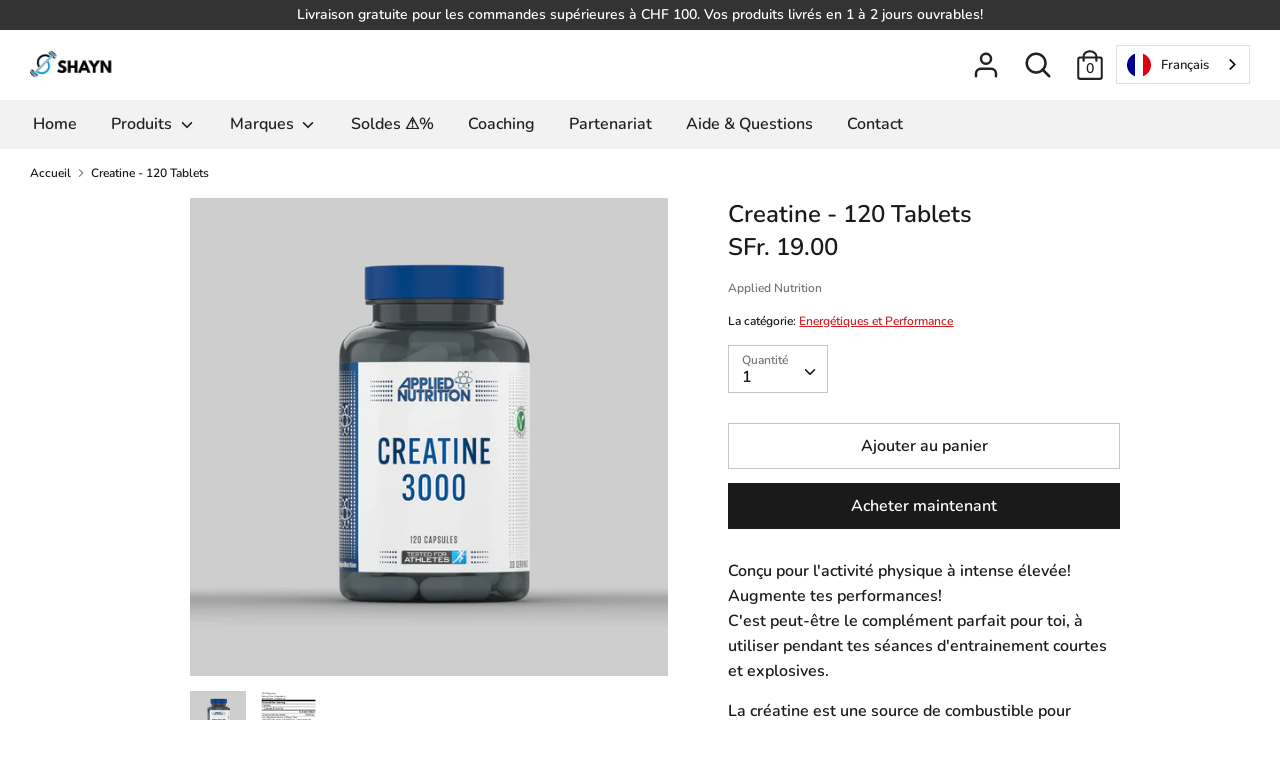

--- FILE ---
content_type: text/html; charset=utf-8
request_url: https://www.shayn.ch/products/creatine-creapure-80-tablets
body_size: 23877
content:
<!doctype html>
<html class="no-js supports-no-cookies" lang="fr">
<head>
  <!-- Boost v1.3.2 -->
  <meta charset="utf-8">
  <meta http-equiv="X-UA-Compatible" content="IE=edge">
  <meta name="viewport" content="width=device-width,initial-scale=1">
  <meta name="theme-color" content="">
  <link rel="canonical" href="https://www.shayn.ch/products/creatine-creapure-80-tablets">

  

  
  <title>
    Creatine - 120 Tablets
    
    
    
      &ndash; Shayn
    
  </title>

  
    <meta name="description" content="Conçu pour l&#39;activité physique à intense élevée! Augmente tes performances!C&#39;est peut-être le complément parfait pour toi, à utiliser pendant tes séances d&#39;entrainement courtes et explosives. La créatine est une source de combustible pour l&#39;Adénosine Triphosphate (ATP), il s&#39;agit d&#39;un produit chimique que le corps util">
  

  




<meta property="og:site_name" content="Shayn">
<meta property="og:url" content="https://www.shayn.ch/products/creatine-creapure-80-tablets">
<meta property="og:title" content="Creatine - 120 Tablets">
<meta property="og:type" content="product">
<meta property="og:description" content="Conçu pour l&#39;activité physique à intense élevée! Augmente tes performances!C&#39;est peut-être le complément parfait pour toi, à utiliser pendant tes séances d&#39;entrainement courtes et explosives. La créatine est une source de combustible pour l&#39;Adénosine Triphosphate (ATP), il s&#39;agit d&#39;un produit chimique que le corps util">

  <meta property="og:price:amount" content="19.00">
  <meta property="og:price:currency" content="CHF">

<meta property="og:image" content="http://www.shayn.ch/cdn/shop/files/Creatine-3000_1000x1000_3d0cf073-b005-43f0-a0b0-fef5ba4be500_1200x1200.webp?v=1693653996"><meta property="og:image" content="http://www.shayn.ch/cdn/shop/products/0099_crea_applied_facts_1200x1200.jpg?v=1693653996">
<meta property="og:image:secure_url" content="https://www.shayn.ch/cdn/shop/files/Creatine-3000_1000x1000_3d0cf073-b005-43f0-a0b0-fef5ba4be500_1200x1200.webp?v=1693653996"><meta property="og:image:secure_url" content="https://www.shayn.ch/cdn/shop/products/0099_crea_applied_facts_1200x1200.jpg?v=1693653996">


<meta name="twitter:card" content="summary_large_image">
<meta name="twitter:title" content="Creatine - 120 Tablets">
<meta name="twitter:description" content="Conçu pour l&#39;activité physique à intense élevée! Augmente tes performances!C&#39;est peut-être le complément parfait pour toi, à utiliser pendant tes séances d&#39;entrainement courtes et explosives. La créatine est une source de combustible pour l&#39;Adénosine Triphosphate (ATP), il s&#39;agit d&#39;un produit chimique que le corps util">


  <link href="//www.shayn.ch/cdn/shop/t/2/assets/theme.scss.css?v=53164946913387641621759259602" rel="stylesheet" type="text/css" media="all" />

  <script>
    document.documentElement.className = document.documentElement.className.replace('no-js', 'js');

    window.theme = {
      strings: {
        addToCart: "Ajouter au panier",
        soldOut: "Épuisé",
        unavailable: "Non disponible"
      },
      
      moneyFormat: "SFr. {{amount}}"
    };
  </script>

  

  <!--[if (gt IE 9)|!(IE)]><!--><script src="//www.shayn.ch/cdn/shop/t/2/assets/vendor.js?v=177330085058273622481579599751" defer="defer"></script><!--<![endif]-->
  <!--[if lt IE 9]><script src="//www.shayn.ch/cdn/shop/t/2/assets/vendor.js?v=177330085058273622481579599751"></script><![endif]-->

  <!--[if (gt IE 9)|!(IE)]><!--><script src="//www.shayn.ch/cdn/shop/t/2/assets/theme.js?v=27676937250261934321648058729" defer="defer"></script><!--<![endif]-->
  <!--[if lt IE 9]><script src="//www.shayn.ch/cdn/shop/t/2/assets/theme.js?v=27676937250261934321648058729"></script><![endif]-->

  <script>window.performance && window.performance.mark && window.performance.mark('shopify.content_for_header.start');</script><meta id="shopify-digital-wallet" name="shopify-digital-wallet" content="/29706747963/digital_wallets/dialog">
<link rel="alternate" type="application/json+oembed" href="https://www.shayn.ch/products/creatine-creapure-80-tablets.oembed">
<script async="async" src="/checkouts/internal/preloads.js?locale=fr-CH"></script>
<script id="shopify-features" type="application/json">{"accessToken":"34a620e191678bf5c9b833d8d370b842","betas":["rich-media-storefront-analytics"],"domain":"www.shayn.ch","predictiveSearch":true,"shopId":29706747963,"locale":"fr"}</script>
<script>var Shopify = Shopify || {};
Shopify.shop = "shayn-geneva.myshopify.com";
Shopify.locale = "fr";
Shopify.currency = {"active":"CHF","rate":"1.0"};
Shopify.country = "CH";
Shopify.theme = {"name":"Boost","id":84246691899,"schema_name":"Boost","schema_version":"1.3.2","theme_store_id":863,"role":"main"};
Shopify.theme.handle = "null";
Shopify.theme.style = {"id":null,"handle":null};
Shopify.cdnHost = "www.shayn.ch/cdn";
Shopify.routes = Shopify.routes || {};
Shopify.routes.root = "/";</script>
<script type="module">!function(o){(o.Shopify=o.Shopify||{}).modules=!0}(window);</script>
<script>!function(o){function n(){var o=[];function n(){o.push(Array.prototype.slice.apply(arguments))}return n.q=o,n}var t=o.Shopify=o.Shopify||{};t.loadFeatures=n(),t.autoloadFeatures=n()}(window);</script>
<script id="shop-js-analytics" type="application/json">{"pageType":"product"}</script>
<script defer="defer" async type="module" src="//www.shayn.ch/cdn/shopifycloud/shop-js/modules/v2/client.init-shop-cart-sync_BcDpqI9l.fr.esm.js"></script>
<script defer="defer" async type="module" src="//www.shayn.ch/cdn/shopifycloud/shop-js/modules/v2/chunk.common_a1Rf5Dlz.esm.js"></script>
<script defer="defer" async type="module" src="//www.shayn.ch/cdn/shopifycloud/shop-js/modules/v2/chunk.modal_Djra7sW9.esm.js"></script>
<script type="module">
  await import("//www.shayn.ch/cdn/shopifycloud/shop-js/modules/v2/client.init-shop-cart-sync_BcDpqI9l.fr.esm.js");
await import("//www.shayn.ch/cdn/shopifycloud/shop-js/modules/v2/chunk.common_a1Rf5Dlz.esm.js");
await import("//www.shayn.ch/cdn/shopifycloud/shop-js/modules/v2/chunk.modal_Djra7sW9.esm.js");

  window.Shopify.SignInWithShop?.initShopCartSync?.({"fedCMEnabled":true,"windoidEnabled":true});

</script>
<script>(function() {
  var isLoaded = false;
  function asyncLoad() {
    if (isLoaded) return;
    isLoaded = true;
    var urls = ["https:\/\/cdn.weglot.com\/weglot_script_tag.js?shop=shayn-geneva.myshopify.com"];
    for (var i = 0; i < urls.length; i++) {
      var s = document.createElement('script');
      s.type = 'text/javascript';
      s.async = true;
      s.src = urls[i];
      var x = document.getElementsByTagName('script')[0];
      x.parentNode.insertBefore(s, x);
    }
  };
  if(window.attachEvent) {
    window.attachEvent('onload', asyncLoad);
  } else {
    window.addEventListener('load', asyncLoad, false);
  }
})();</script>
<script id="__st">var __st={"a":29706747963,"offset":3600,"reqid":"6f86cdb5-e1a7-455a-9947-6c32d5d9cbf9-1769439982","pageurl":"www.shayn.ch\/products\/creatine-creapure-80-tablets","u":"b19450c82b96","p":"product","rtyp":"product","rid":4479429148731};</script>
<script>window.ShopifyPaypalV4VisibilityTracking = true;</script>
<script id="captcha-bootstrap">!function(){'use strict';const t='contact',e='account',n='new_comment',o=[[t,t],['blogs',n],['comments',n],[t,'customer']],c=[[e,'customer_login'],[e,'guest_login'],[e,'recover_customer_password'],[e,'create_customer']],r=t=>t.map((([t,e])=>`form[action*='/${t}']:not([data-nocaptcha='true']) input[name='form_type'][value='${e}']`)).join(','),a=t=>()=>t?[...document.querySelectorAll(t)].map((t=>t.form)):[];function s(){const t=[...o],e=r(t);return a(e)}const i='password',u='form_key',d=['recaptcha-v3-token','g-recaptcha-response','h-captcha-response',i],f=()=>{try{return window.sessionStorage}catch{return}},m='__shopify_v',_=t=>t.elements[u];function p(t,e,n=!1){try{const o=window.sessionStorage,c=JSON.parse(o.getItem(e)),{data:r}=function(t){const{data:e,action:n}=t;return t[m]||n?{data:e,action:n}:{data:t,action:n}}(c);for(const[e,n]of Object.entries(r))t.elements[e]&&(t.elements[e].value=n);n&&o.removeItem(e)}catch(o){console.error('form repopulation failed',{error:o})}}const l='form_type',E='cptcha';function T(t){t.dataset[E]=!0}const w=window,h=w.document,L='Shopify',v='ce_forms',y='captcha';let A=!1;((t,e)=>{const n=(g='f06e6c50-85a8-45c8-87d0-21a2b65856fe',I='https://cdn.shopify.com/shopifycloud/storefront-forms-hcaptcha/ce_storefront_forms_captcha_hcaptcha.v1.5.2.iife.js',D={infoText:'Protégé par hCaptcha',privacyText:'Confidentialité',termsText:'Conditions'},(t,e,n)=>{const o=w[L][v],c=o.bindForm;if(c)return c(t,g,e,D).then(n);var r;o.q.push([[t,g,e,D],n]),r=I,A||(h.body.append(Object.assign(h.createElement('script'),{id:'captcha-provider',async:!0,src:r})),A=!0)});var g,I,D;w[L]=w[L]||{},w[L][v]=w[L][v]||{},w[L][v].q=[],w[L][y]=w[L][y]||{},w[L][y].protect=function(t,e){n(t,void 0,e),T(t)},Object.freeze(w[L][y]),function(t,e,n,w,h,L){const[v,y,A,g]=function(t,e,n){const i=e?o:[],u=t?c:[],d=[...i,...u],f=r(d),m=r(i),_=r(d.filter((([t,e])=>n.includes(e))));return[a(f),a(m),a(_),s()]}(w,h,L),I=t=>{const e=t.target;return e instanceof HTMLFormElement?e:e&&e.form},D=t=>v().includes(t);t.addEventListener('submit',(t=>{const e=I(t);if(!e)return;const n=D(e)&&!e.dataset.hcaptchaBound&&!e.dataset.recaptchaBound,o=_(e),c=g().includes(e)&&(!o||!o.value);(n||c)&&t.preventDefault(),c&&!n&&(function(t){try{if(!f())return;!function(t){const e=f();if(!e)return;const n=_(t);if(!n)return;const o=n.value;o&&e.removeItem(o)}(t);const e=Array.from(Array(32),(()=>Math.random().toString(36)[2])).join('');!function(t,e){_(t)||t.append(Object.assign(document.createElement('input'),{type:'hidden',name:u})),t.elements[u].value=e}(t,e),function(t,e){const n=f();if(!n)return;const o=[...t.querySelectorAll(`input[type='${i}']`)].map((({name:t})=>t)),c=[...d,...o],r={};for(const[a,s]of new FormData(t).entries())c.includes(a)||(r[a]=s);n.setItem(e,JSON.stringify({[m]:1,action:t.action,data:r}))}(t,e)}catch(e){console.error('failed to persist form',e)}}(e),e.submit())}));const S=(t,e)=>{t&&!t.dataset[E]&&(n(t,e.some((e=>e===t))),T(t))};for(const o of['focusin','change'])t.addEventListener(o,(t=>{const e=I(t);D(e)&&S(e,y())}));const B=e.get('form_key'),M=e.get(l),P=B&&M;t.addEventListener('DOMContentLoaded',(()=>{const t=y();if(P)for(const e of t)e.elements[l].value===M&&p(e,B);[...new Set([...A(),...v().filter((t=>'true'===t.dataset.shopifyCaptcha))])].forEach((e=>S(e,t)))}))}(h,new URLSearchParams(w.location.search),n,t,e,['guest_login'])})(!0,!0)}();</script>
<script integrity="sha256-4kQ18oKyAcykRKYeNunJcIwy7WH5gtpwJnB7kiuLZ1E=" data-source-attribution="shopify.loadfeatures" defer="defer" src="//www.shayn.ch/cdn/shopifycloud/storefront/assets/storefront/load_feature-a0a9edcb.js" crossorigin="anonymous"></script>
<script data-source-attribution="shopify.dynamic_checkout.dynamic.init">var Shopify=Shopify||{};Shopify.PaymentButton=Shopify.PaymentButton||{isStorefrontPortableWallets:!0,init:function(){window.Shopify.PaymentButton.init=function(){};var t=document.createElement("script");t.src="https://www.shayn.ch/cdn/shopifycloud/portable-wallets/latest/portable-wallets.fr.js",t.type="module",document.head.appendChild(t)}};
</script>
<script data-source-attribution="shopify.dynamic_checkout.buyer_consent">
  function portableWalletsHideBuyerConsent(e){var t=document.getElementById("shopify-buyer-consent"),n=document.getElementById("shopify-subscription-policy-button");t&&n&&(t.classList.add("hidden"),t.setAttribute("aria-hidden","true"),n.removeEventListener("click",e))}function portableWalletsShowBuyerConsent(e){var t=document.getElementById("shopify-buyer-consent"),n=document.getElementById("shopify-subscription-policy-button");t&&n&&(t.classList.remove("hidden"),t.removeAttribute("aria-hidden"),n.addEventListener("click",e))}window.Shopify?.PaymentButton&&(window.Shopify.PaymentButton.hideBuyerConsent=portableWalletsHideBuyerConsent,window.Shopify.PaymentButton.showBuyerConsent=portableWalletsShowBuyerConsent);
</script>
<script>
  function portableWalletsCleanup(e){e&&e.src&&console.error("Failed to load portable wallets script "+e.src);var t=document.querySelectorAll("shopify-accelerated-checkout .shopify-payment-button__skeleton, shopify-accelerated-checkout-cart .wallet-cart-button__skeleton"),e=document.getElementById("shopify-buyer-consent");for(let e=0;e<t.length;e++)t[e].remove();e&&e.remove()}function portableWalletsNotLoadedAsModule(e){e instanceof ErrorEvent&&"string"==typeof e.message&&e.message.includes("import.meta")&&"string"==typeof e.filename&&e.filename.includes("portable-wallets")&&(window.removeEventListener("error",portableWalletsNotLoadedAsModule),window.Shopify.PaymentButton.failedToLoad=e,"loading"===document.readyState?document.addEventListener("DOMContentLoaded",window.Shopify.PaymentButton.init):window.Shopify.PaymentButton.init())}window.addEventListener("error",portableWalletsNotLoadedAsModule);
</script>

<script type="module" src="https://www.shayn.ch/cdn/shopifycloud/portable-wallets/latest/portable-wallets.fr.js" onError="portableWalletsCleanup(this)" crossorigin="anonymous"></script>
<script nomodule>
  document.addEventListener("DOMContentLoaded", portableWalletsCleanup);
</script>

<link id="shopify-accelerated-checkout-styles" rel="stylesheet" media="screen" href="https://www.shayn.ch/cdn/shopifycloud/portable-wallets/latest/accelerated-checkout-backwards-compat.css" crossorigin="anonymous">
<style id="shopify-accelerated-checkout-cart">
        #shopify-buyer-consent {
  margin-top: 1em;
  display: inline-block;
  width: 100%;
}

#shopify-buyer-consent.hidden {
  display: none;
}

#shopify-subscription-policy-button {
  background: none;
  border: none;
  padding: 0;
  text-decoration: underline;
  font-size: inherit;
  cursor: pointer;
}

#shopify-subscription-policy-button::before {
  box-shadow: none;
}

      </style>
<script id="sections-script" data-sections="product-recommendations" defer="defer" src="//www.shayn.ch/cdn/shop/t/2/compiled_assets/scripts.js?v=555"></script>
<script>window.performance && window.performance.mark && window.performance.mark('shopify.content_for_header.end');</script>
<!-- BEGIN app block: shopify://apps/weglot-translate-your-store/blocks/weglot/3097482a-fafe-42ff-bc33-ea19e35c4a20 -->
  <link rel="alternate" hreflang="fr" href="https://www.shayn.ch/products/creatine-creapure-80-tablets" />






  
    

    
    
    
      <link rel="alternate" hreflang="de" href="https://de.shayn.ch/products/creatine-creapure-80-tablets" />
    
  
    

    
    
    
      <link rel="alternate" hreflang="en" href="https://en.shayn.ch/products/creatine-creapure-80-tablets" />
    
  
    

    
    
    
      <link rel="alternate" hreflang="it" href="https://it.shayn.ch/products/creatine-creapure-80-tablets" />
    
  


<!--Start Weglot Script-->
<script src="https://cdn.weglot.com/weglot.min.js?api_key=wg_0602cbb506fc40e81b2ec32c762547676" async></script>
<!--End Weglot Script-->

<!-- END app block --><link href="https://monorail-edge.shopifysvc.com" rel="dns-prefetch">
<script>(function(){if ("sendBeacon" in navigator && "performance" in window) {try {var session_token_from_headers = performance.getEntriesByType('navigation')[0].serverTiming.find(x => x.name == '_s').description;} catch {var session_token_from_headers = undefined;}var session_cookie_matches = document.cookie.match(/_shopify_s=([^;]*)/);var session_token_from_cookie = session_cookie_matches && session_cookie_matches.length === 2 ? session_cookie_matches[1] : "";var session_token = session_token_from_headers || session_token_from_cookie || "";function handle_abandonment_event(e) {var entries = performance.getEntries().filter(function(entry) {return /monorail-edge.shopifysvc.com/.test(entry.name);});if (!window.abandonment_tracked && entries.length === 0) {window.abandonment_tracked = true;var currentMs = Date.now();var navigation_start = performance.timing.navigationStart;var payload = {shop_id: 29706747963,url: window.location.href,navigation_start,duration: currentMs - navigation_start,session_token,page_type: "product"};window.navigator.sendBeacon("https://monorail-edge.shopifysvc.com/v1/produce", JSON.stringify({schema_id: "online_store_buyer_site_abandonment/1.1",payload: payload,metadata: {event_created_at_ms: currentMs,event_sent_at_ms: currentMs}}));}}window.addEventListener('pagehide', handle_abandonment_event);}}());</script>
<script id="web-pixels-manager-setup">(function e(e,d,r,n,o){if(void 0===o&&(o={}),!Boolean(null===(a=null===(i=window.Shopify)||void 0===i?void 0:i.analytics)||void 0===a?void 0:a.replayQueue)){var i,a;window.Shopify=window.Shopify||{};var t=window.Shopify;t.analytics=t.analytics||{};var s=t.analytics;s.replayQueue=[],s.publish=function(e,d,r){return s.replayQueue.push([e,d,r]),!0};try{self.performance.mark("wpm:start")}catch(e){}var l=function(){var e={modern:/Edge?\/(1{2}[4-9]|1[2-9]\d|[2-9]\d{2}|\d{4,})\.\d+(\.\d+|)|Firefox\/(1{2}[4-9]|1[2-9]\d|[2-9]\d{2}|\d{4,})\.\d+(\.\d+|)|Chrom(ium|e)\/(9{2}|\d{3,})\.\d+(\.\d+|)|(Maci|X1{2}).+ Version\/(15\.\d+|(1[6-9]|[2-9]\d|\d{3,})\.\d+)([,.]\d+|)( \(\w+\)|)( Mobile\/\w+|) Safari\/|Chrome.+OPR\/(9{2}|\d{3,})\.\d+\.\d+|(CPU[ +]OS|iPhone[ +]OS|CPU[ +]iPhone|CPU IPhone OS|CPU iPad OS)[ +]+(15[._]\d+|(1[6-9]|[2-9]\d|\d{3,})[._]\d+)([._]\d+|)|Android:?[ /-](13[3-9]|1[4-9]\d|[2-9]\d{2}|\d{4,})(\.\d+|)(\.\d+|)|Android.+Firefox\/(13[5-9]|1[4-9]\d|[2-9]\d{2}|\d{4,})\.\d+(\.\d+|)|Android.+Chrom(ium|e)\/(13[3-9]|1[4-9]\d|[2-9]\d{2}|\d{4,})\.\d+(\.\d+|)|SamsungBrowser\/([2-9]\d|\d{3,})\.\d+/,legacy:/Edge?\/(1[6-9]|[2-9]\d|\d{3,})\.\d+(\.\d+|)|Firefox\/(5[4-9]|[6-9]\d|\d{3,})\.\d+(\.\d+|)|Chrom(ium|e)\/(5[1-9]|[6-9]\d|\d{3,})\.\d+(\.\d+|)([\d.]+$|.*Safari\/(?![\d.]+ Edge\/[\d.]+$))|(Maci|X1{2}).+ Version\/(10\.\d+|(1[1-9]|[2-9]\d|\d{3,})\.\d+)([,.]\d+|)( \(\w+\)|)( Mobile\/\w+|) Safari\/|Chrome.+OPR\/(3[89]|[4-9]\d|\d{3,})\.\d+\.\d+|(CPU[ +]OS|iPhone[ +]OS|CPU[ +]iPhone|CPU IPhone OS|CPU iPad OS)[ +]+(10[._]\d+|(1[1-9]|[2-9]\d|\d{3,})[._]\d+)([._]\d+|)|Android:?[ /-](13[3-9]|1[4-9]\d|[2-9]\d{2}|\d{4,})(\.\d+|)(\.\d+|)|Mobile Safari.+OPR\/([89]\d|\d{3,})\.\d+\.\d+|Android.+Firefox\/(13[5-9]|1[4-9]\d|[2-9]\d{2}|\d{4,})\.\d+(\.\d+|)|Android.+Chrom(ium|e)\/(13[3-9]|1[4-9]\d|[2-9]\d{2}|\d{4,})\.\d+(\.\d+|)|Android.+(UC? ?Browser|UCWEB|U3)[ /]?(15\.([5-9]|\d{2,})|(1[6-9]|[2-9]\d|\d{3,})\.\d+)\.\d+|SamsungBrowser\/(5\.\d+|([6-9]|\d{2,})\.\d+)|Android.+MQ{2}Browser\/(14(\.(9|\d{2,})|)|(1[5-9]|[2-9]\d|\d{3,})(\.\d+|))(\.\d+|)|K[Aa][Ii]OS\/(3\.\d+|([4-9]|\d{2,})\.\d+)(\.\d+|)/},d=e.modern,r=e.legacy,n=navigator.userAgent;return n.match(d)?"modern":n.match(r)?"legacy":"unknown"}(),u="modern"===l?"modern":"legacy",c=(null!=n?n:{modern:"",legacy:""})[u],f=function(e){return[e.baseUrl,"/wpm","/b",e.hashVersion,"modern"===e.buildTarget?"m":"l",".js"].join("")}({baseUrl:d,hashVersion:r,buildTarget:u}),m=function(e){var d=e.version,r=e.bundleTarget,n=e.surface,o=e.pageUrl,i=e.monorailEndpoint;return{emit:function(e){var a=e.status,t=e.errorMsg,s=(new Date).getTime(),l=JSON.stringify({metadata:{event_sent_at_ms:s},events:[{schema_id:"web_pixels_manager_load/3.1",payload:{version:d,bundle_target:r,page_url:o,status:a,surface:n,error_msg:t},metadata:{event_created_at_ms:s}}]});if(!i)return console&&console.warn&&console.warn("[Web Pixels Manager] No Monorail endpoint provided, skipping logging."),!1;try{return self.navigator.sendBeacon.bind(self.navigator)(i,l)}catch(e){}var u=new XMLHttpRequest;try{return u.open("POST",i,!0),u.setRequestHeader("Content-Type","text/plain"),u.send(l),!0}catch(e){return console&&console.warn&&console.warn("[Web Pixels Manager] Got an unhandled error while logging to Monorail."),!1}}}}({version:r,bundleTarget:l,surface:e.surface,pageUrl:self.location.href,monorailEndpoint:e.monorailEndpoint});try{o.browserTarget=l,function(e){var d=e.src,r=e.async,n=void 0===r||r,o=e.onload,i=e.onerror,a=e.sri,t=e.scriptDataAttributes,s=void 0===t?{}:t,l=document.createElement("script"),u=document.querySelector("head"),c=document.querySelector("body");if(l.async=n,l.src=d,a&&(l.integrity=a,l.crossOrigin="anonymous"),s)for(var f in s)if(Object.prototype.hasOwnProperty.call(s,f))try{l.dataset[f]=s[f]}catch(e){}if(o&&l.addEventListener("load",o),i&&l.addEventListener("error",i),u)u.appendChild(l);else{if(!c)throw new Error("Did not find a head or body element to append the script");c.appendChild(l)}}({src:f,async:!0,onload:function(){if(!function(){var e,d;return Boolean(null===(d=null===(e=window.Shopify)||void 0===e?void 0:e.analytics)||void 0===d?void 0:d.initialized)}()){var d=window.webPixelsManager.init(e)||void 0;if(d){var r=window.Shopify.analytics;r.replayQueue.forEach((function(e){var r=e[0],n=e[1],o=e[2];d.publishCustomEvent(r,n,o)})),r.replayQueue=[],r.publish=d.publishCustomEvent,r.visitor=d.visitor,r.initialized=!0}}},onerror:function(){return m.emit({status:"failed",errorMsg:"".concat(f," has failed to load")})},sri:function(e){var d=/^sha384-[A-Za-z0-9+/=]+$/;return"string"==typeof e&&d.test(e)}(c)?c:"",scriptDataAttributes:o}),m.emit({status:"loading"})}catch(e){m.emit({status:"failed",errorMsg:(null==e?void 0:e.message)||"Unknown error"})}}})({shopId: 29706747963,storefrontBaseUrl: "https://www.shayn.ch",extensionsBaseUrl: "https://extensions.shopifycdn.com/cdn/shopifycloud/web-pixels-manager",monorailEndpoint: "https://monorail-edge.shopifysvc.com/unstable/produce_batch",surface: "storefront-renderer",enabledBetaFlags: ["2dca8a86"],webPixelsConfigList: [{"id":"54362171","eventPayloadVersion":"v1","runtimeContext":"LAX","scriptVersion":"1","type":"CUSTOM","privacyPurposes":["ANALYTICS"],"name":"Google Analytics tag (migrated)"},{"id":"shopify-app-pixel","configuration":"{}","eventPayloadVersion":"v1","runtimeContext":"STRICT","scriptVersion":"0450","apiClientId":"shopify-pixel","type":"APP","privacyPurposes":["ANALYTICS","MARKETING"]},{"id":"shopify-custom-pixel","eventPayloadVersion":"v1","runtimeContext":"LAX","scriptVersion":"0450","apiClientId":"shopify-pixel","type":"CUSTOM","privacyPurposes":["ANALYTICS","MARKETING"]}],isMerchantRequest: false,initData: {"shop":{"name":"Shayn","paymentSettings":{"currencyCode":"CHF"},"myshopifyDomain":"shayn-geneva.myshopify.com","countryCode":"CH","storefrontUrl":"https:\/\/www.shayn.ch"},"customer":null,"cart":null,"checkout":null,"productVariants":[{"price":{"amount":19.0,"currencyCode":"CHF"},"product":{"title":"Creatine - 120 Tablets","vendor":"Applied Nutrition","id":"4479429148731","untranslatedTitle":"Creatine - 120 Tablets","url":"\/products\/creatine-creapure-80-tablets","type":"Energétiques et Performance"},"id":"31812140466235","image":{"src":"\/\/www.shayn.ch\/cdn\/shop\/files\/Creatine-3000_1000x1000_3d0cf073-b005-43f0-a0b0-fef5ba4be500.webp?v=1693653996"},"sku":"","title":"Default Title","untranslatedTitle":"Default Title"}],"purchasingCompany":null},},"https://www.shayn.ch/cdn","fcfee988w5aeb613cpc8e4bc33m6693e112",{"modern":"","legacy":""},{"shopId":"29706747963","storefrontBaseUrl":"https:\/\/www.shayn.ch","extensionBaseUrl":"https:\/\/extensions.shopifycdn.com\/cdn\/shopifycloud\/web-pixels-manager","surface":"storefront-renderer","enabledBetaFlags":"[\"2dca8a86\"]","isMerchantRequest":"false","hashVersion":"fcfee988w5aeb613cpc8e4bc33m6693e112","publish":"custom","events":"[[\"page_viewed\",{}],[\"product_viewed\",{\"productVariant\":{\"price\":{\"amount\":19.0,\"currencyCode\":\"CHF\"},\"product\":{\"title\":\"Creatine - 120 Tablets\",\"vendor\":\"Applied Nutrition\",\"id\":\"4479429148731\",\"untranslatedTitle\":\"Creatine - 120 Tablets\",\"url\":\"\/products\/creatine-creapure-80-tablets\",\"type\":\"Energétiques et Performance\"},\"id\":\"31812140466235\",\"image\":{\"src\":\"\/\/www.shayn.ch\/cdn\/shop\/files\/Creatine-3000_1000x1000_3d0cf073-b005-43f0-a0b0-fef5ba4be500.webp?v=1693653996\"},\"sku\":\"\",\"title\":\"Default Title\",\"untranslatedTitle\":\"Default Title\"}}]]"});</script><script>
  window.ShopifyAnalytics = window.ShopifyAnalytics || {};
  window.ShopifyAnalytics.meta = window.ShopifyAnalytics.meta || {};
  window.ShopifyAnalytics.meta.currency = 'CHF';
  var meta = {"product":{"id":4479429148731,"gid":"gid:\/\/shopify\/Product\/4479429148731","vendor":"Applied Nutrition","type":"Energétiques et Performance","handle":"creatine-creapure-80-tablets","variants":[{"id":31812140466235,"price":1900,"name":"Creatine - 120 Tablets","public_title":null,"sku":""}],"remote":false},"page":{"pageType":"product","resourceType":"product","resourceId":4479429148731,"requestId":"6f86cdb5-e1a7-455a-9947-6c32d5d9cbf9-1769439982"}};
  for (var attr in meta) {
    window.ShopifyAnalytics.meta[attr] = meta[attr];
  }
</script>
<script class="analytics">
  (function () {
    var customDocumentWrite = function(content) {
      var jquery = null;

      if (window.jQuery) {
        jquery = window.jQuery;
      } else if (window.Checkout && window.Checkout.$) {
        jquery = window.Checkout.$;
      }

      if (jquery) {
        jquery('body').append(content);
      }
    };

    var hasLoggedConversion = function(token) {
      if (token) {
        return document.cookie.indexOf('loggedConversion=' + token) !== -1;
      }
      return false;
    }

    var setCookieIfConversion = function(token) {
      if (token) {
        var twoMonthsFromNow = new Date(Date.now());
        twoMonthsFromNow.setMonth(twoMonthsFromNow.getMonth() + 2);

        document.cookie = 'loggedConversion=' + token + '; expires=' + twoMonthsFromNow;
      }
    }

    var trekkie = window.ShopifyAnalytics.lib = window.trekkie = window.trekkie || [];
    if (trekkie.integrations) {
      return;
    }
    trekkie.methods = [
      'identify',
      'page',
      'ready',
      'track',
      'trackForm',
      'trackLink'
    ];
    trekkie.factory = function(method) {
      return function() {
        var args = Array.prototype.slice.call(arguments);
        args.unshift(method);
        trekkie.push(args);
        return trekkie;
      };
    };
    for (var i = 0; i < trekkie.methods.length; i++) {
      var key = trekkie.methods[i];
      trekkie[key] = trekkie.factory(key);
    }
    trekkie.load = function(config) {
      trekkie.config = config || {};
      trekkie.config.initialDocumentCookie = document.cookie;
      var first = document.getElementsByTagName('script')[0];
      var script = document.createElement('script');
      script.type = 'text/javascript';
      script.onerror = function(e) {
        var scriptFallback = document.createElement('script');
        scriptFallback.type = 'text/javascript';
        scriptFallback.onerror = function(error) {
                var Monorail = {
      produce: function produce(monorailDomain, schemaId, payload) {
        var currentMs = new Date().getTime();
        var event = {
          schema_id: schemaId,
          payload: payload,
          metadata: {
            event_created_at_ms: currentMs,
            event_sent_at_ms: currentMs
          }
        };
        return Monorail.sendRequest("https://" + monorailDomain + "/v1/produce", JSON.stringify(event));
      },
      sendRequest: function sendRequest(endpointUrl, payload) {
        // Try the sendBeacon API
        if (window && window.navigator && typeof window.navigator.sendBeacon === 'function' && typeof window.Blob === 'function' && !Monorail.isIos12()) {
          var blobData = new window.Blob([payload], {
            type: 'text/plain'
          });

          if (window.navigator.sendBeacon(endpointUrl, blobData)) {
            return true;
          } // sendBeacon was not successful

        } // XHR beacon

        var xhr = new XMLHttpRequest();

        try {
          xhr.open('POST', endpointUrl);
          xhr.setRequestHeader('Content-Type', 'text/plain');
          xhr.send(payload);
        } catch (e) {
          console.log(e);
        }

        return false;
      },
      isIos12: function isIos12() {
        return window.navigator.userAgent.lastIndexOf('iPhone; CPU iPhone OS 12_') !== -1 || window.navigator.userAgent.lastIndexOf('iPad; CPU OS 12_') !== -1;
      }
    };
    Monorail.produce('monorail-edge.shopifysvc.com',
      'trekkie_storefront_load_errors/1.1',
      {shop_id: 29706747963,
      theme_id: 84246691899,
      app_name: "storefront",
      context_url: window.location.href,
      source_url: "//www.shayn.ch/cdn/s/trekkie.storefront.8d95595f799fbf7e1d32231b9a28fd43b70c67d3.min.js"});

        };
        scriptFallback.async = true;
        scriptFallback.src = '//www.shayn.ch/cdn/s/trekkie.storefront.8d95595f799fbf7e1d32231b9a28fd43b70c67d3.min.js';
        first.parentNode.insertBefore(scriptFallback, first);
      };
      script.async = true;
      script.src = '//www.shayn.ch/cdn/s/trekkie.storefront.8d95595f799fbf7e1d32231b9a28fd43b70c67d3.min.js';
      first.parentNode.insertBefore(script, first);
    };
    trekkie.load(
      {"Trekkie":{"appName":"storefront","development":false,"defaultAttributes":{"shopId":29706747963,"isMerchantRequest":null,"themeId":84246691899,"themeCityHash":"13080828656011539940","contentLanguage":"fr","currency":"CHF","eventMetadataId":"bf12afcf-3a02-43d7-a12e-366cf6c4ccc8"},"isServerSideCookieWritingEnabled":true,"monorailRegion":"shop_domain","enabledBetaFlags":["65f19447"]},"Session Attribution":{},"S2S":{"facebookCapiEnabled":false,"source":"trekkie-storefront-renderer","apiClientId":580111}}
    );

    var loaded = false;
    trekkie.ready(function() {
      if (loaded) return;
      loaded = true;

      window.ShopifyAnalytics.lib = window.trekkie;

      var originalDocumentWrite = document.write;
      document.write = customDocumentWrite;
      try { window.ShopifyAnalytics.merchantGoogleAnalytics.call(this); } catch(error) {};
      document.write = originalDocumentWrite;

      window.ShopifyAnalytics.lib.page(null,{"pageType":"product","resourceType":"product","resourceId":4479429148731,"requestId":"6f86cdb5-e1a7-455a-9947-6c32d5d9cbf9-1769439982","shopifyEmitted":true});

      var match = window.location.pathname.match(/checkouts\/(.+)\/(thank_you|post_purchase)/)
      var token = match? match[1]: undefined;
      if (!hasLoggedConversion(token)) {
        setCookieIfConversion(token);
        window.ShopifyAnalytics.lib.track("Viewed Product",{"currency":"CHF","variantId":31812140466235,"productId":4479429148731,"productGid":"gid:\/\/shopify\/Product\/4479429148731","name":"Creatine - 120 Tablets","price":"19.00","sku":"","brand":"Applied Nutrition","variant":null,"category":"Energétiques et Performance","nonInteraction":true,"remote":false},undefined,undefined,{"shopifyEmitted":true});
      window.ShopifyAnalytics.lib.track("monorail:\/\/trekkie_storefront_viewed_product\/1.1",{"currency":"CHF","variantId":31812140466235,"productId":4479429148731,"productGid":"gid:\/\/shopify\/Product\/4479429148731","name":"Creatine - 120 Tablets","price":"19.00","sku":"","brand":"Applied Nutrition","variant":null,"category":"Energétiques et Performance","nonInteraction":true,"remote":false,"referer":"https:\/\/www.shayn.ch\/products\/creatine-creapure-80-tablets"});
      }
    });


        var eventsListenerScript = document.createElement('script');
        eventsListenerScript.async = true;
        eventsListenerScript.src = "//www.shayn.ch/cdn/shopifycloud/storefront/assets/shop_events_listener-3da45d37.js";
        document.getElementsByTagName('head')[0].appendChild(eventsListenerScript);

})();</script>
  <script>
  if (!window.ga || (window.ga && typeof window.ga !== 'function')) {
    window.ga = function ga() {
      (window.ga.q = window.ga.q || []).push(arguments);
      if (window.Shopify && window.Shopify.analytics && typeof window.Shopify.analytics.publish === 'function') {
        window.Shopify.analytics.publish("ga_stub_called", {}, {sendTo: "google_osp_migration"});
      }
      console.error("Shopify's Google Analytics stub called with:", Array.from(arguments), "\nSee https://help.shopify.com/manual/promoting-marketing/pixels/pixel-migration#google for more information.");
    };
    if (window.Shopify && window.Shopify.analytics && typeof window.Shopify.analytics.publish === 'function') {
      window.Shopify.analytics.publish("ga_stub_initialized", {}, {sendTo: "google_osp_migration"});
    }
  }
</script>
<script
  defer
  src="https://www.shayn.ch/cdn/shopifycloud/perf-kit/shopify-perf-kit-3.0.4.min.js"
  data-application="storefront-renderer"
  data-shop-id="29706747963"
  data-render-region="gcp-us-east1"
  data-page-type="product"
  data-theme-instance-id="84246691899"
  data-theme-name="Boost"
  data-theme-version="1.3.2"
  data-monorail-region="shop_domain"
  data-resource-timing-sampling-rate="10"
  data-shs="true"
  data-shs-beacon="true"
  data-shs-export-with-fetch="true"
  data-shs-logs-sample-rate="1"
  data-shs-beacon-endpoint="https://www.shayn.ch/api/collect"
></script>
</head>

<body id="creatine-120-tablets" class="template-product">

  <a class="in-page-link visually-hidden skip-link" href="#MainContent">Passer au contenu</a>

  <div id="shopify-section-header" class="shopify-section"><style>
  
    .store-logo--image {
      width: 100px;
    }
  
</style><div class="site-header " data-section-id="header" data-section-type="header" role="banner">

    
      <style>
      .announcement-bar__content {
        color: #ffffff;
        background-color: #333333;
      }
      a.announcement-bar__content:hover {
        color: #ffffff;
        background-color: #1a1a1a;
      }
      </style>
      <section class="announcement-bar">
        
        <div class="announcement-bar__content container">Livraison gratuite pour les commandes supérieures à CHF 100. Vos produits livrés en 1 à 2 jours ouvrables!</div>
        
      </section>
    

    <header class="header-content container">
      <div class="page-header page-width">

        <!-- LOGO / STORE NAME --><div class="h1 store-logo store-logo--image" itemscope itemtype="http://schema.org/Organization"><!-- DESKTOP LOGO -->
  <a href="/" itemprop="url" class="desktop-logo site-logo site-header__logo-image"><img src="//www.shayn.ch/cdn/shop/files/Logo_small03_200x.png?v=1614297521"
          alt="logo-shayn"
          itemprop="logo"></a>

  <!-- MOBILE LOGO -->
  <a href="/" itemprop="url" class="mobile-logo site-logo site-header__logo-image"><img src="//www.shayn.ch/cdn/shop/files/Logo_small03_200x.png?v=1614297521"
          alt="logo-shayn"
          itemprop="logo"></a></div>

        

        <div class="utils relative">
          <!-- MOBILE BURGER -->
          <button class="btn btn--plain burger-icon feather-icon js-mobile-menu-icon hide-for-search" aria-label="Basculer le menu">
            <svg aria-hidden="true" focusable="false" role="presentation" class="icon feather-menu" viewBox="0 0 24 24"><path d="M3 12h18M3 6h18M3 18h18"/></svg>
          </button>

          <!-- DESKTOP SEARCH -->
          


          

          <!-- ACCOUNT -->
          
            <div class="utils__item customer-account hide-for-search">
              <a href="/account" class="customer-account__parent-link feather-icon icon--header" aria-haspopup="true" aria-expanded="false" aria-label="Compte"><svg aria-hidden="true" focusable="false" role="presentation" class="icon icon-account" viewBox="0 0 24 24"><path d="M20 21v-2a4 4 0 0 0-4-4H8a4 4 0 0 0-4 4v2"/><circle cx="12" cy="7" r="4"/></svg></a>
              <ul class="customer-account__menu">
                
                  <li class="customer-account__link">
                    <a href="/account/login" id="customer_login_link">Se connecter</a>
                  </li>
                  <li class="customer-account__link">
                    <a href="/account/register" id="customer_register_link">Créer un compte</a>
                  </li>
                
              </ul>
            </div>
          

          
          <!-- DESKTOP SEARCH -->
            <a href="/search" class="plain-link utils__item hide-for-search desktop-only js-search-form-open" aria-label="Chercher">
              <span class="feather-icon icon--header">
                <svg aria-hidden="true" focusable="false" role="presentation" class="icon feather-search" viewBox="0 0 24 24"><circle cx="10.5" cy="10.5" r="7.5"/><path d="M21 21l-5.2-5.2"/></svg>
              </span>
              <span class="icon-fallback-text">Recherche</span>
            </a>
            
            <div class="utils__item search-bar search-bar--fadein settings-closed-bar desktop-only live-search live-search--show-price">
  <div class="search-bar__container">
    <button class="btn btn--plain feather-icon icon--header search-form__icon js-search-form-open" aria-label="Ouvrir la recherche">
      <svg aria-hidden="true" focusable="false" role="presentation" class="icon feather-search" viewBox="0 0 24 24"><circle cx="10.5" cy="10.5" r="7.5"/><path d="M21 21l-5.2-5.2"/></svg>
    </button>
    <span class="icon-fallback-text">Recherche</span>

    <form class="search-form" action="/search" method="get" role="search" autocomplete="off">
      <input type="hidden" name="type" value="product" />
      <input type="hidden" name="options[prefix]" value="last" />
      <label for="closed-search-bar" class="label-hidden">
        Rechercher dans la boutique
      </label>
      <input type="search"
             name="q"
             id="closed-search-bar"
             value=""
             placeholder="Rechercher dans la boutique"
             class="search-form__input"
             autocomplete="off"
             autocorrect="off">
      <button type="submit" class="btn btn--plain search-form__button" aria-label="Chercher">
      </button>
    </form>

    
      <button class="btn btn--plain feather-icon icon--header search-form__icon js-search-form-close " aria-label="Fermer">
        <svg aria-hidden="true" focusable="false" role="presentation" class="icon feather-x" viewBox="0 0 24 24"><path d="M18 6L6 18M6 6l12 12"/></svg>
      </button>
      <span class="icon-fallback-text ">Fermer la recherche</span>
    

    <div class="search-bar__results">
    </div>
  </div>
</div>



          

          <!-- MOBILE SEARCH WHEN MENU IS CLOSED -->
          <div class="utils__item hide-for-search mobile-search">
            <a href="/search" class="plain-link feather-icon icon--header js-search-form-open" aria-label="Chercher">
              <svg aria-hidden="true" focusable="false" role="presentation" class="icon feather-search" viewBox="0 0 24 24"><circle cx="10.5" cy="10.5" r="7.5"/><path d="M21 21l-5.2-5.2"/></svg>
            </a>
            <span class="icon-fallback-text">Recherche</span>
          </div>
          <div class="utils__item search-bar search-bar--fadein mobile-search">
  <div class="search-bar__container">
    <button class="btn btn--plain feather-icon icon--header search-form__icon js-search-form-open" aria-label="Ouvrir la recherche">
      <svg aria-hidden="true" focusable="false" role="presentation" class="icon feather-search" viewBox="0 0 24 24"><circle cx="10.5" cy="10.5" r="7.5"/><path d="M21 21l-5.2-5.2"/></svg>
    </button>
    <span class="icon-fallback-text">Recherche</span>

    <form class="search-form" action="/search" method="get" role="search" autocomplete="off">
      <input type="hidden" name="type" value="product" />
      <input type="hidden" name="options[prefix]" value="last" />
      <label for="mobile-search-bar" class="label-hidden">
        Rechercher dans la boutique
      </label>
      <input type="search"
             name="q"
             id="mobile-search-bar"
             value=""
             placeholder="Rechercher dans la boutique"
             class="search-form__input"
             autocomplete="off"
             autocorrect="off">
      <button type="submit" class="btn btn--plain search-form__button" aria-label="Chercher">
      </button>
    </form>

    
      <button class="btn btn--plain feather-icon icon--header search-form__icon js-search-form-close " aria-label="Fermer">
        <svg aria-hidden="true" focusable="false" role="presentation" class="icon feather-x" viewBox="0 0 24 24"><path d="M18 6L6 18M6 6l12 12"/></svg>
      </button>
      <span class="icon-fallback-text ">Fermer la recherche</span>
    

    <div class="search-bar__results">
    </div>
  </div>
</div>





          <!-- CART -->
          
          
          <div class="utils__item header-cart hide-for-search">
            <a href="/cart">
              <span class="feather-icon icon--header"><svg aria-hidden="true" focusable="false" role="presentation" class="icon feather-bag" viewBox="0 0 24 28"><rect x="1" y="7" width="22" height="20" rx="2" ry="2"/><path d="M6 10V6a5 4 2 0 1 12 0v4"/></svg></span>
              <span class="header-cart__count">0</span>
            </a>
            
          </div>
          
        </div>

        
      </div>
    </header>

    

    <section class="header-navigation container">
      <nav class="navigation__container page-width">

        <!-- MOBILE MENU UTILS -->
        <div class="mobile-menu-utils">
            <!-- MOBILE MENU CURRENCY CONVERTER -->
          <div class="utils__item utils__item--currency hide-for-search">
            
          </div>
          <!-- MOBILE MENU CLOSE -->
          <button class="btn btn--plain close-mobile-menu js-close-mobile-menu" aria-label="Fermer">
            <span class="feather-icon icon--header">
              <svg aria-hidden="true" focusable="false" role="presentation" class="icon feather-x" viewBox="0 0 24 24"><path d="M18 6L6 18M6 6l12 12"/></svg>
            </span>
          </button>
        </div>

        <!-- MOBILE MENU SEARCH BAR -->
        <div class="mobile-menu-search-bar">
          <div class="utils__item search-bar search-bar--fadein mobile-menu-search">
  <div class="search-bar__container">
    <button class="btn btn--plain feather-icon icon--header search-form__icon js-search-form-open" aria-label="Ouvrir la recherche">
      <svg aria-hidden="true" focusable="false" role="presentation" class="icon feather-search" viewBox="0 0 24 24"><circle cx="10.5" cy="10.5" r="7.5"/><path d="M21 21l-5.2-5.2"/></svg>
    </button>
    <span class="icon-fallback-text">Recherche</span>

    <form class="search-form" action="/search" method="get" role="search" autocomplete="off">
      <input type="hidden" name="type" value="product" />
      <input type="hidden" name="options[prefix]" value="last" />
      <label for="mobile-menu-search" class="label-hidden">
        Rechercher dans la boutique
      </label>
      <input type="search"
             name="q"
             id="mobile-menu-search"
             value=""
             placeholder="Rechercher dans la boutique"
             class="search-form__input"
             autocomplete="off"
             autocorrect="off">
      <button type="submit" class="btn btn--plain search-form__button" aria-label="Chercher">
      </button>
    </form>

    

    <div class="search-bar__results">
    </div>
  </div>
</div>



        </div>

        <!-- MOBILE MENU -->
        <ul class="nav mobile-site-nav">
          
            <li class="mobile-site-nav__item">
              <a href="/" class="mobile-site-nav__link">
                Home
              </a>
              
              
            </li>
          
            <li class="mobile-site-nav__item">
              <a href="/collections/type-de-produit" class="mobile-site-nav__link">
                Produits
              </a>
              
                <button class="btn--plain feather-icon mobile-site-nav__icon" aria-label="Ouvrir le menu déroulant"><svg aria-hidden="true" focusable="false" role="presentation" class="icon feather-chevron-down" viewBox="0 0 24 24"><path d="M6 9l6 6 6-6"/></svg></button>
              
              
                <ul class="mobile-site-nav__menu">
                  
                    <li class="mobile-site-nav__item">
                      <a href="/collections/accessoires" class="mobile-site-nav__link">
                        Accessoires
                      </a>
                      
                      
                    </li>
                  
                    <li class="mobile-site-nav__item">
                      <a href="/collections/bcaa-et-acides-amines" class="mobile-site-nav__link">
                        BCAA et Acides Aminés
                      </a>
                      
                      
                    </li>
                  
                    <li class="mobile-site-nav__item">
                      <a href="/collections/bien-dormir" class="mobile-site-nav__link">
                        Bien-dormir
                      </a>
                      
                      
                    </li>
                  
                    <li class="mobile-site-nav__item">
                      <a href="/collections/bien-etre" class="mobile-site-nav__link">
                        Bien-être
                      </a>
                      
                      
                    </li>
                  
                    <li class="mobile-site-nav__item">
                      <a href="/collections/boissons-sportives" class="mobile-site-nav__link">
                        Boissons Sportives
                      </a>
                      
                      
                    </li>
                  
                    <li class="mobile-site-nav__item">
                      <a href="/collections/boites-pilules-et-contenants" class="mobile-site-nav__link">
                        Boîtes Pilules et Contenants
                      </a>
                      
                      
                    </li>
                  
                    <li class="mobile-site-nav__item">
                      <a href="/collections/bruleur-graisse-et-definition" class="mobile-site-nav__link">
                        Brûleur graisse et Définition
                      </a>
                      
                      
                    </li>
                  
                    <li class="mobile-site-nav__item">
                      <a href="/collections/digestion-et-absorption" class="mobile-site-nav__link">
                        Digestion et Absorption
                      </a>
                      
                      
                    </li>
                  
                    <li class="mobile-site-nav__item">
                      <a href="/collections/energetiques" class="mobile-site-nav__link">
                        Energétiques
                      </a>
                      
                      
                    </li>
                  
                    <li class="mobile-site-nav__item">
                      <a href="/collections/energetiques-et-performance" class="mobile-site-nav__link">
                        Energétiques et Performance
                      </a>
                      
                      
                    </li>
                  
                    <li class="mobile-site-nav__item">
                      <a href="/collections/energie-et-endurance" class="mobile-site-nav__link">
                        Energie et Endurance
                      </a>
                      
                      
                    </li>
                  
                    <li class="mobile-site-nav__item">
                      <a href="/collections/gainers" class="mobile-site-nav__link">
                        Gainers
                      </a>
                      
                      
                    </li>
                  
                    <li class="mobile-site-nav__item">
                      <a href="/collections/glucides" class="mobile-site-nav__link">
                        Glucides
                      </a>
                      
                      
                    </li>
                  
                    <li class="mobile-site-nav__item">
                      <a href="/collections/milkshake-smoothie-et-plats-prets" class="mobile-site-nav__link">
                        Milkshake, smoothie et plats prêts
                      </a>
                      
                      
                    </li>
                  
                    <li class="mobile-site-nav__item">
                      <a href="/collections/nourriture-barres-et-snack" class="mobile-site-nav__link">
                        Nourriture, Barres et Snack
                      </a>
                      
                      
                    </li>
                  
                    <li class="mobile-site-nav__item">
                      <a href="/collections/os-et-articulations" class="mobile-site-nav__link">
                        Os et Articulations
                      </a>
                      
                      
                    </li>
                  
                    <li class="mobile-site-nav__item">
                      <a href="/collections/patate-douce" class="mobile-site-nav__link">
                        Patate douce
                      </a>
                      
                      
                    </li>
                  
                    <li class="mobile-site-nav__item">
                      <a href="/collections/pate-a-tartiner" class="mobile-site-nav__link">
                        Pâte à tartiner
                      </a>
                      
                      
                    </li>
                  
                    <li class="mobile-site-nav__item">
                      <a href="/collections/scivation" class="mobile-site-nav__link">
                        Pré-Workout
                      </a>
                      
                      
                    </li>
                  
                    <li class="mobile-site-nav__item">
                      <a href="/collections/proteines" class="mobile-site-nav__link">
                        Protéines
                      </a>
                      
                      
                    </li>
                  
                    <li class="mobile-site-nav__item">
                      <a href="/collections/proteines-vegetales" class="mobile-site-nav__link">
                        Protéines Végétales
                      </a>
                      
                      
                    </li>
                  
                    <li class="mobile-site-nav__item">
                      <a href="/collections/sauces" class="mobile-site-nav__link">
                        Sauces
                      </a>
                      
                      
                    </li>
                  
                    <li class="mobile-site-nav__item">
                      <a href="/collections/shakers-et-bouteilles" class="mobile-site-nav__link">
                        Shakers et Bouteilles
                      </a>
                      
                      
                    </li>
                  
                    <li class="mobile-site-nav__item">
                      <a href="/collections/stimulants-sexuels" class="mobile-site-nav__link">
                        Stimulants Sexuels
                      </a>
                      
                      
                    </li>
                  
                    <li class="mobile-site-nav__item">
                      <a href="/collections/systeme-immunitaire" class="mobile-site-nav__link">
                        Système immunitaire
                      </a>
                      
                      
                    </li>
                  
                    <li class="mobile-site-nav__item">
                      <a href="/collections/vetements" class="mobile-site-nav__link">
                        Vêtements
                      </a>
                      
                      
                    </li>
                  
                    <li class="mobile-site-nav__item">
                      <a href="/collections/vitamines-et-mineraux" class="mobile-site-nav__link">
                        Vitamines et Minéraux
                      </a>
                      
                      
                    </li>
                  
                </ul>
              
            </li>
          
            <li class="mobile-site-nav__item">
              <a href="/collections/marques" class="mobile-site-nav__link">
                Marques
              </a>
              
                <button class="btn--plain feather-icon mobile-site-nav__icon" aria-label="Ouvrir le menu déroulant"><svg aria-hidden="true" focusable="false" role="presentation" class="icon feather-chevron-down" viewBox="0 0 24 24"><path d="M6 9l6 6 6-6"/></svg></button>
              
              
                <ul class="mobile-site-nav__menu">
                  
                    <li class="mobile-site-nav__item">
                      <a href="/collections/7-nutrition" class="mobile-site-nav__link">
                        7 Nutrition
                      </a>
                      
                      
                    </li>
                  
                    <li class="mobile-site-nav__item">
                      <a href="/collections/addict-sport-nutrition" class="mobile-site-nav__link">
                        Addict Sport Nutrition
                      </a>
                      
                      
                    </li>
                  
                    <li class="mobile-site-nav__item">
                      <a href="/collections/all-stars" class="mobile-site-nav__link">
                        All Stars
                      </a>
                      
                      
                    </li>
                  
                    <li class="mobile-site-nav__item">
                      <a href="/collections/animal" class="mobile-site-nav__link">
                        Animal
                      </a>
                      
                      
                    </li>
                  
                    <li class="mobile-site-nav__item">
                      <a href="/collections/applied-nutrition" class="mobile-site-nav__link">
                        Applied Nutrition
                      </a>
                      
                      
                    </li>
                  
                    <li class="mobile-site-nav__item">
                      <a href="/collections/arkopharma" class="mobile-site-nav__link">
                        Arkopharma
                      </a>
                      
                      
                    </li>
                  
                    <li class="mobile-site-nav__item">
                      <a href="/collections/barebells" class="mobile-site-nav__link">
                        Barebells
                      </a>
                      
                      
                    </li>
                  
                    <li class="mobile-site-nav__item">
                      <a href="/collections/barebells-soft-protein-bar" class="mobile-site-nav__link">
                        Barebells Soft Protein Bar
                      </a>
                      
                      
                    </li>
                  
                    <li class="mobile-site-nav__item">
                      <a href="/collections/best-joy-cooking-spray" class="mobile-site-nav__link">
                        Best Joy Cooking Spray
                      </a>
                      
                      
                    </li>
                  
                    <li class="mobile-site-nav__item">
                      <a href="/collections/biotech-usa" class="mobile-site-nav__link">
                        Biotech Usa
                      </a>
                      
                      
                    </li>
                  
                    <li class="mobile-site-nav__item">
                      <a href="/collections/body-attack" class="mobile-site-nav__link">
                        Body Attack
                      </a>
                      
                      
                    </li>
                  
                    <li class="mobile-site-nav__item">
                      <a href="/collections/bolero" class="mobile-site-nav__link">
                        Bolero
                      </a>
                      
                      
                    </li>
                  
                    <li class="mobile-site-nav__item">
                      <a href="/collections/callowfit" class="mobile-site-nav__link">
                        Callowfit
                      </a>
                      
                      
                    </li>
                  
                    <li class="mobile-site-nav__item">
                      <a href="/collections/cellucor" class="mobile-site-nav__link">
                        Cellucor
                      </a>
                      
                      
                    </li>
                  
                    <li class="mobile-site-nav__item">
                      <a href="/collections/chiba" class="mobile-site-nav__link">
                        Chiba
                      </a>
                      
                      
                    </li>
                  
                    <li class="mobile-site-nav__item">
                      <a href="/collections/climaqx" class="mobile-site-nav__link">
                        Climaqx
                      </a>
                      
                      
                    </li>
                  
                    <li class="mobile-site-nav__item">
                      <a href="/collections/doctors-best" class="mobile-site-nav__link">
                        Doctor's Best
                      </a>
                      
                      
                    </li>
                  
                    <li class="mobile-site-nav__item">
                      <a href="/collections/dr-peanut" class="mobile-site-nav__link">
                        Dr Peanut
                      </a>
                      
                      
                    </li>
                  
                    <li class="mobile-site-nav__item">
                      <a href="/collections/dymatize" class="mobile-site-nav__link">
                        Dymatize
                      </a>
                      
                      
                    </li>
                  
                    <li class="mobile-site-nav__item">
                      <a href="/collections/eurovo-srl" class="mobile-site-nav__link">
                        Eurovo Srl
                      </a>
                      
                      
                    </li>
                  
                    <li class="mobile-site-nav__item">
                      <a href="/collections/gorilla-wear" class="mobile-site-nav__link">
                        Gorilla Wear
                      </a>
                      
                      
                    </li>
                  
                    <li class="mobile-site-nav__item">
                      <a href="/collections/grenade" class="mobile-site-nav__link">
                        Grenade
                      </a>
                      
                      
                    </li>
                  
                    <li class="mobile-site-nav__item">
                      <a href="/collections/healthyco" class="mobile-site-nav__link">
                        HealthyCo
                      </a>
                      
                      
                    </li>
                  
                    <li class="mobile-site-nav__item">
                      <a href="/collections/himalaya" class="mobile-site-nav__link">
                        Himalaya
                      </a>
                      
                      
                    </li>
                  
                    <li class="mobile-site-nav__item">
                      <a href="/collections/humble" class="mobile-site-nav__link">
                        Humble+
                      </a>
                      
                      
                    </li>
                  
                    <li class="mobile-site-nav__item">
                      <a href="/collections/ingredient-superfood" class="mobile-site-nav__link">
                        Ingredient Superfood
                      </a>
                      
                      
                    </li>
                  
                    <li class="mobile-site-nav__item">
                      <a href="/collections/iron-shark-nutrition" class="mobile-site-nav__link">
                        Iron Shark Nutrition
                      </a>
                      
                      
                    </li>
                  
                    <li class="mobile-site-nav__item">
                      <a href="/collections/kiki-health" class="mobile-site-nav__link">
                        Kiki Health
                      </a>
                      
                      
                    </li>
                  
                    <li class="mobile-site-nav__item">
                      <a href="/collections/king-kong-wear" class="mobile-site-nav__link">
                        King Kong Wear
                      </a>
                      
                      
                    </li>
                  
                    <li class="mobile-site-nav__item">
                      <a href="/collections/lenny-larrys" class="mobile-site-nav__link">
                        Lenny Larry's
                      </a>
                      
                      
                    </li>
                  
                    <li class="mobile-site-nav__item">
                      <a href="/collections/life-pro-nutrition" class="mobile-site-nav__link">
                        Life Pro Nutrition
                      </a>
                      
                      
                    </li>
                  
                    <li class="mobile-site-nav__item">
                      <a href="/collections/m-ms-snickers-bounty-protein" class="mobile-site-nav__link">
                        M&M'S -Snickers-Bounty
                      </a>
                      
                      
                    </li>
                  
                    <li class="mobile-site-nav__item">
                      <a href="/collections/meridian-foods" class="mobile-site-nav__link">
                        Meridian Foods
                      </a>
                      
                      
                    </li>
                  
                    <li class="mobile-site-nav__item">
                      <a href="/collections/muscletech" class="mobile-site-nav__link">
                        MuscleTech
                      </a>
                      
                      
                    </li>
                  
                    <li class="mobile-site-nav__item">
                      <a href="/collections/nocco" class="mobile-site-nav__link">
                        Nocco
                      </a>
                      
                      
                    </li>
                  
                    <li class="mobile-site-nav__item">
                      <a href="/collections/novoma" class="mobile-site-nav__link">
                        Novoma
                      </a>
                      
                      
                    </li>
                  
                    <li class="mobile-site-nav__item">
                      <a href="/collections/maxler" class="mobile-site-nav__link">
                        Maxler
                      </a>
                      
                      
                    </li>
                  
                    <li class="mobile-site-nav__item">
                      <a href="/collections/monka" class="mobile-site-nav__link">
                        Monka
                      </a>
                      
                      
                    </li>
                  
                    <li class="mobile-site-nav__item">
                      <a href="/collections/mutant" class="mobile-site-nav__link">
                        Mutant
                      </a>
                      
                      
                    </li>
                  
                    <li class="mobile-site-nav__item">
                      <a href="/collections/myprotein" class="mobile-site-nav__link">
                        MyProtein
                      </a>
                      
                      
                    </li>
                  
                    <li class="mobile-site-nav__item">
                      <a href="/collections/now" class="mobile-site-nav__link">
                        Now
                      </a>
                      
                      
                    </li>
                  
                    <li class="mobile-site-nav__item">
                      <a href="/collections/nutrex-research" class="mobile-site-nav__link">
                        Nutrex Research
                      </a>
                      
                      
                    </li>
                  
                    <li class="mobile-site-nav__item">
                      <a href="/collections/nutrimuscle" class="mobile-site-nav__link">
                        Nutrimuscle
                      </a>
                      
                      
                    </li>
                  
                    <li class="mobile-site-nav__item">
                      <a href="/collections/olimp-nutrition" class="mobile-site-nav__link">
                        Olimp Nutrition
                      </a>
                      
                      
                    </li>
                  
                    <li class="mobile-site-nav__item">
                      <a href="/collections/optimum-nutrition" class="mobile-site-nav__link">
                        Optimum Nutrition
                      </a>
                      
                      
                    </li>
                  
                    <li class="mobile-site-nav__item">
                      <a href="/collections/ozers-nutrition" class="mobile-site-nav__link">
                        Ozers Nutrition
                      </a>
                      
                      
                    </li>
                  
                    <li class="mobile-site-nav__item">
                      <a href="/collections/palumbo-good-solutions-1" class="mobile-site-nav__link">
                        Palumbo Good Solutions
                      </a>
                      
                      
                    </li>
                  
                    <li class="mobile-site-nav__item">
                      <a href="/collections/pb2-foods" class="mobile-site-nav__link">
                        PB2 Foods
                      </a>
                      
                      
                    </li>
                  
                    <li class="mobile-site-nav__item">
                      <a href="/collections/peak" class="mobile-site-nav__link">
                        Peak
                      </a>
                      
                      
                    </li>
                  
                    <li class="mobile-site-nav__item">
                      <a href="/collections/per4m" class="mobile-site-nav__link">
                        Per4m
                      </a>
                      
                      
                    </li>
                  
                    <li class="mobile-site-nav__item">
                      <a href="/collections/prime" class="mobile-site-nav__link">
                        PRIME
                      </a>
                      
                      
                    </li>
                  
                    <li class="mobile-site-nav__item">
                      <a href="/collections/prozis" class="mobile-site-nav__link">
                        Prozis
                      </a>
                      
                      
                    </li>
                  
                    <li class="mobile-site-nav__item">
                      <a href="/collections/qnt" class="mobile-site-nav__link">
                        Qnt
                      </a>
                      
                      
                    </li>
                  
                    <li class="mobile-site-nav__item">
                      <a href="/collections/rabeko" class="mobile-site-nav__link">
                        Rabeko
                      </a>
                      
                      
                    </li>
                  
                    <li class="mobile-site-nav__item">
                      <a href="/collections/raw-nutrition" class="mobile-site-nav__link">
                        Raw Nutrition
                      </a>
                      
                      
                    </li>
                  
                    <li class="mobile-site-nav__item">
                      <a href="/collections/rebelle" class="mobile-site-nav__link">
                        Rebelle
                      </a>
                      
                      
                    </li>
                  
                    <li class="mobile-site-nav__item">
                      <a href="/collections/redcon1" class="mobile-site-nav__link">
                        Redcon1
                      </a>
                      
                      
                    </li>
                  
                    <li class="mobile-site-nav__item">
                      <a href="/collections/shayn-fitness-wear" class="mobile-site-nav__link">
                        Shayn Fitness Wear
                      </a>
                      
                      
                    </li>
                  
                    <li class="mobile-site-nav__item">
                      <a href="/collections/shayn-healthy-food" class="mobile-site-nav__link">
                        Shayn Healthy Food
                      </a>
                      
                      
                    </li>
                  
                    <li class="mobile-site-nav__item">
                      <a href="/collections/shayn-nutrition" class="mobile-site-nav__link">
                        Shayn Nutrition
                      </a>
                      
                      
                    </li>
                  
                    <li class="mobile-site-nav__item">
                      <a href="/collections/smartshake" class="mobile-site-nav__link">
                        Smartshake
                      </a>
                      
                      
                    </li>
                  
                    <li class="mobile-site-nav__item">
                      <a href="/collections/swanson" class="mobile-site-nav__link">
                        Swanson
                      </a>
                      
                      
                    </li>
                  
                    <li class="mobile-site-nav__item">
                      <a href="/collections/sync-protein" class="mobile-site-nav__link">
                        Sync Protein
                      </a>
                      
                      
                    </li>
                  
                    <li class="mobile-site-nav__item">
                      <a href="/collections/tech-sport" class="mobile-site-nav__link">
                        Tech Sport
                      </a>
                      
                      
                    </li>
                  
                    <li class="mobile-site-nav__item">
                      <a href="/collections/torras" class="mobile-site-nav__link">
                        Torras
                      </a>
                      
                      
                    </li>
                  
                    <li class="mobile-site-nav__item">
                      <a href="/collections/trained-by-jp" class="mobile-site-nav__link">
                        Trained By JP
                      </a>
                      
                      
                    </li>
                  
                    <li class="mobile-site-nav__item">
                      <a href="/collections/ufc" class="mobile-site-nav__link">
                        UFC
                      </a>
                      
                      
                    </li>
                  
                    <li class="mobile-site-nav__item">
                      <a href="/collections/urban-gym-wear" class="mobile-site-nav__link">
                        Urban Gym Wear
                      </a>
                      
                      
                    </li>
                  
                    <li class="mobile-site-nav__item">
                      <a href="/collections/venum" class="mobile-site-nav__link">
                        Venum
                      </a>
                      
                      
                    </li>
                  
                    <li class="mobile-site-nav__item">
                      <a href="/collections/warrior" class="mobile-site-nav__link">
                        Warrior
                      </a>
                      
                      
                    </li>
                  
                    <li class="mobile-site-nav__item">
                      <a href="/collections/scivation-1" class="mobile-site-nav__link">
                        Xtend
                      </a>
                      
                      
                    </li>
                  
                    <li class="mobile-site-nav__item">
                      <a href="/collections/yam-nutrition" class="mobile-site-nav__link">
                        Yam Nutrition
                      </a>
                      
                      
                    </li>
                  
                </ul>
              
            </li>
          
            <li class="mobile-site-nav__item">
              <a href="/collections/soldes" class="mobile-site-nav__link">
                Soldes ⚠️%
              </a>
              
              
            </li>
          
            <li class="mobile-site-nav__item">
              <a href="/pages/coaching" class="mobile-site-nav__link">
                Coaching
              </a>
              
              
            </li>
          
            <li class="mobile-site-nav__item">
              <a href="/pages/partenariat" class="mobile-site-nav__link">
                Partenariat
              </a>
              
              
            </li>
          
            <li class="mobile-site-nav__item">
              <a href="/pages/faq" class="mobile-site-nav__link">
                Aide & Questions
              </a>
              
              
            </li>
          
            <li class="mobile-site-nav__item">
              <a href="/pages/contact" class="mobile-site-nav__link">
                Contact
              </a>
              
              
            </li>
          
        </ul>

        <div class="header-social-icons">
          <ul class="social-links">
  
  
  
  
  
    <li><a title="Instagram" class="social-link instagram" target="_blank" aria-label="Instagram" href="https://www.instagram.com/shayn_geneva/"><svg aria-hidden="true" focusable="false" role="presentation" class="icon icon-instagram" viewBox="0 0 24 24"><path d="M12 0C8.74 0 8.333.015 7.053.072 5.775.132 4.905.333 4.14.63c-.789.306-1.459.717-2.126 1.384S.935 3.35.63 4.14C.333 4.905.131 5.775.072 7.053.012 8.333 0 8.74 0 12s.015 3.667.072 4.947c.06 1.277.261 2.148.558 2.913a5.885 5.885 0 0 0 1.384 2.126A5.868 5.868 0 0 0 4.14 23.37c.766.296 1.636.499 2.913.558C8.333 23.988 8.74 24 12 24s3.667-.015 4.947-.072c1.277-.06 2.148-.262 2.913-.558a5.898 5.898 0 0 0 2.126-1.384 5.86 5.86 0 0 0 1.384-2.126c.296-.765.499-1.636.558-2.913.06-1.28.072-1.687.072-4.947s-.015-3.667-.072-4.947c-.06-1.277-.262-2.149-.558-2.913a5.89 5.89 0 0 0-1.384-2.126A5.847 5.847 0 0 0 19.86.63c-.765-.297-1.636-.499-2.913-.558C15.667.012 15.26 0 12 0zm0 2.16c3.203 0 3.585.016 4.85.071 1.17.055 1.805.249 2.227.415.562.217.96.477 1.382.896.419.42.679.819.896 1.381.164.422.36 1.057.413 2.227.057 1.266.07 1.646.07 4.85s-.015 3.585-.074 4.85c-.061 1.17-.256 1.805-.421 2.227a3.81 3.81 0 0 1-.899 1.382 3.744 3.744 0 0 1-1.38.896c-.42.164-1.065.36-2.235.413-1.274.057-1.649.07-4.859.07-3.211 0-3.586-.015-4.859-.074-1.171-.061-1.816-.256-2.236-.421a3.716 3.716 0 0 1-1.379-.899 3.644 3.644 0 0 1-.9-1.38c-.165-.42-.359-1.065-.42-2.235-.045-1.26-.061-1.649-.061-4.844 0-3.196.016-3.586.061-4.861.061-1.17.255-1.814.42-2.234.21-.57.479-.96.9-1.381.419-.419.81-.689 1.379-.898.42-.166 1.051-.361 2.221-.421 1.275-.045 1.65-.06 4.859-.06l.045.03zm0 3.678a6.162 6.162 0 1 0 0 12.324 6.162 6.162 0 1 0 0-12.324zM12 16c-2.21 0-4-1.79-4-4s1.79-4 4-4 4 1.79 4 4-1.79 4-4 4zm7.846-10.405a1.441 1.441 0 0 1-2.88 0 1.44 1.44 0 0 1 2.88 0z"/></svg></a></li>
  
  

  
</ul>

        </div>

        <!-- MAIN MENU -->
        <ul class="nav site-nav">
          
            
              <li class="site-nav__item ">
                <a href="/" class="site-nav__link">Home</a>
              </li>
            
          
            
              

                

              <li class="site-nav__item site-nav__item--has-dropdown
                        
                        site-nav__item--smalldropdown">
                <a href="/collections/type-de-produit" class="site-nav__link" aria-haspopup="true" aria-expanded="false">
                  Produits
                  <span class="feather-icon site-nav__icon"><svg aria-hidden="true" focusable="false" role="presentation" class="icon feather-chevron-down" viewBox="0 0 24 24"><path d="M6 9l6 6 6-6"/></svg></span>
                </a>
                  <div class="site-nav__dropdown  js-mobile-menu-dropdown small-dropdown" role="menu">
                    

                    <ul class="small-dropdown__container">
                      
                        <li class="small-dropdown__item ">
                          
                            <a href="/collections/accessoires" class="site-nav__link site-nav__dropdown-link">Accessoires</a>
                          
                        </li>
                      
                        <li class="small-dropdown__item ">
                          
                            <a href="/collections/bcaa-et-acides-amines" class="site-nav__link site-nav__dropdown-link">BCAA et Acides Aminés</a>
                          
                        </li>
                      
                        <li class="small-dropdown__item ">
                          
                            <a href="/collections/bien-dormir" class="site-nav__link site-nav__dropdown-link">Bien-dormir</a>
                          
                        </li>
                      
                        <li class="small-dropdown__item ">
                          
                            <a href="/collections/bien-etre" class="site-nav__link site-nav__dropdown-link">Bien-être</a>
                          
                        </li>
                      
                        <li class="small-dropdown__item ">
                          
                            <a href="/collections/boissons-sportives" class="site-nav__link site-nav__dropdown-link">Boissons Sportives</a>
                          
                        </li>
                      
                        <li class="small-dropdown__item ">
                          
                            <a href="/collections/boites-pilules-et-contenants" class="site-nav__link site-nav__dropdown-link">Boîtes Pilules et Contenants</a>
                          
                        </li>
                      
                        <li class="small-dropdown__item ">
                          
                            <a href="/collections/bruleur-graisse-et-definition" class="site-nav__link site-nav__dropdown-link">Brûleur graisse et Définition</a>
                          
                        </li>
                      
                        <li class="small-dropdown__item ">
                          
                            <a href="/collections/digestion-et-absorption" class="site-nav__link site-nav__dropdown-link">Digestion et Absorption</a>
                          
                        </li>
                      
                        <li class="small-dropdown__item ">
                          
                            <a href="/collections/energetiques" class="site-nav__link site-nav__dropdown-link">Energétiques</a>
                          
                        </li>
                      
                        <li class="small-dropdown__item ">
                          
                            <a href="/collections/energetiques-et-performance" class="site-nav__link site-nav__dropdown-link">Energétiques et Performance</a>
                          
                        </li>
                      
                        <li class="small-dropdown__item ">
                          
                            <a href="/collections/energie-et-endurance" class="site-nav__link site-nav__dropdown-link">Energie et Endurance</a>
                          
                        </li>
                      
                        <li class="small-dropdown__item ">
                          
                            <a href="/collections/gainers" class="site-nav__link site-nav__dropdown-link">Gainers</a>
                          
                        </li>
                      
                        <li class="small-dropdown__item ">
                          
                            <a href="/collections/glucides" class="site-nav__link site-nav__dropdown-link">Glucides</a>
                          
                        </li>
                      
                        <li class="small-dropdown__item ">
                          
                            <a href="/collections/milkshake-smoothie-et-plats-prets" class="site-nav__link site-nav__dropdown-link">Milkshake, smoothie et plats prêts</a>
                          
                        </li>
                      
                        <li class="small-dropdown__item ">
                          
                            <a href="/collections/nourriture-barres-et-snack" class="site-nav__link site-nav__dropdown-link">Nourriture, Barres et Snack</a>
                          
                        </li>
                      
                        <li class="small-dropdown__item ">
                          
                            <a href="/collections/os-et-articulations" class="site-nav__link site-nav__dropdown-link">Os et Articulations</a>
                          
                        </li>
                      
                        <li class="small-dropdown__item ">
                          
                            <a href="/collections/patate-douce" class="site-nav__link site-nav__dropdown-link">Patate douce</a>
                          
                        </li>
                      
                        <li class="small-dropdown__item ">
                          
                            <a href="/collections/pate-a-tartiner" class="site-nav__link site-nav__dropdown-link">Pâte à tartiner</a>
                          
                        </li>
                      
                        <li class="small-dropdown__item ">
                          
                            <a href="/collections/scivation" class="site-nav__link site-nav__dropdown-link">Pré-Workout</a>
                          
                        </li>
                      
                        <li class="small-dropdown__item ">
                          
                            <a href="/collections/proteines" class="site-nav__link site-nav__dropdown-link">Protéines</a>
                          
                        </li>
                      
                        <li class="small-dropdown__item ">
                          
                            <a href="/collections/proteines-vegetales" class="site-nav__link site-nav__dropdown-link">Protéines Végétales</a>
                          
                        </li>
                      
                        <li class="small-dropdown__item ">
                          
                            <a href="/collections/sauces" class="site-nav__link site-nav__dropdown-link">Sauces</a>
                          
                        </li>
                      
                        <li class="small-dropdown__item ">
                          
                            <a href="/collections/shakers-et-bouteilles" class="site-nav__link site-nav__dropdown-link">Shakers et Bouteilles</a>
                          
                        </li>
                      
                        <li class="small-dropdown__item ">
                          
                            <a href="/collections/stimulants-sexuels" class="site-nav__link site-nav__dropdown-link">Stimulants Sexuels</a>
                          
                        </li>
                      
                        <li class="small-dropdown__item ">
                          
                            <a href="/collections/systeme-immunitaire" class="site-nav__link site-nav__dropdown-link">Système immunitaire</a>
                          
                        </li>
                      
                        <li class="small-dropdown__item ">
                          
                            <a href="/collections/vetements" class="site-nav__link site-nav__dropdown-link">Vêtements</a>
                          
                        </li>
                      
                        <li class="small-dropdown__item ">
                          
                            <a href="/collections/vitamines-et-mineraux" class="site-nav__link site-nav__dropdown-link">Vitamines et Minéraux</a>
                          
                        </li>
                      
                    </ul>

                      
                  </div>
                
              </li>
            
          
            
              

                

              <li class="site-nav__item site-nav__item--has-dropdown
                        
                        site-nav__item--smalldropdown">
                <a href="/collections/marques" class="site-nav__link" aria-haspopup="true" aria-expanded="false">
                  Marques
                  <span class="feather-icon site-nav__icon"><svg aria-hidden="true" focusable="false" role="presentation" class="icon feather-chevron-down" viewBox="0 0 24 24"><path d="M6 9l6 6 6-6"/></svg></span>
                </a>
                  <div class="site-nav__dropdown  js-mobile-menu-dropdown small-dropdown" role="menu">
                    

                    <ul class="small-dropdown__container">
                      
                        <li class="small-dropdown__item ">
                          
                            <a href="/collections/7-nutrition" class="site-nav__link site-nav__dropdown-link">7 Nutrition</a>
                          
                        </li>
                      
                        <li class="small-dropdown__item ">
                          
                            <a href="/collections/addict-sport-nutrition" class="site-nav__link site-nav__dropdown-link">Addict Sport Nutrition</a>
                          
                        </li>
                      
                        <li class="small-dropdown__item ">
                          
                            <a href="/collections/all-stars" class="site-nav__link site-nav__dropdown-link">All Stars</a>
                          
                        </li>
                      
                        <li class="small-dropdown__item ">
                          
                            <a href="/collections/animal" class="site-nav__link site-nav__dropdown-link">Animal</a>
                          
                        </li>
                      
                        <li class="small-dropdown__item ">
                          
                            <a href="/collections/applied-nutrition" class="site-nav__link site-nav__dropdown-link">Applied Nutrition</a>
                          
                        </li>
                      
                        <li class="small-dropdown__item ">
                          
                            <a href="/collections/arkopharma" class="site-nav__link site-nav__dropdown-link">Arkopharma</a>
                          
                        </li>
                      
                        <li class="small-dropdown__item ">
                          
                            <a href="/collections/barebells" class="site-nav__link site-nav__dropdown-link">Barebells</a>
                          
                        </li>
                      
                        <li class="small-dropdown__item ">
                          
                            <a href="/collections/barebells-soft-protein-bar" class="site-nav__link site-nav__dropdown-link">Barebells Soft Protein Bar</a>
                          
                        </li>
                      
                        <li class="small-dropdown__item ">
                          
                            <a href="/collections/best-joy-cooking-spray" class="site-nav__link site-nav__dropdown-link">Best Joy Cooking Spray</a>
                          
                        </li>
                      
                        <li class="small-dropdown__item ">
                          
                            <a href="/collections/biotech-usa" class="site-nav__link site-nav__dropdown-link">Biotech Usa</a>
                          
                        </li>
                      
                        <li class="small-dropdown__item ">
                          
                            <a href="/collections/body-attack" class="site-nav__link site-nav__dropdown-link">Body Attack</a>
                          
                        </li>
                      
                        <li class="small-dropdown__item ">
                          
                            <a href="/collections/bolero" class="site-nav__link site-nav__dropdown-link">Bolero</a>
                          
                        </li>
                      
                        <li class="small-dropdown__item ">
                          
                            <a href="/collections/callowfit" class="site-nav__link site-nav__dropdown-link">Callowfit</a>
                          
                        </li>
                      
                        <li class="small-dropdown__item ">
                          
                            <a href="/collections/cellucor" class="site-nav__link site-nav__dropdown-link">Cellucor</a>
                          
                        </li>
                      
                        <li class="small-dropdown__item ">
                          
                            <a href="/collections/chiba" class="site-nav__link site-nav__dropdown-link">Chiba</a>
                          
                        </li>
                      
                        <li class="small-dropdown__item ">
                          
                            <a href="/collections/climaqx" class="site-nav__link site-nav__dropdown-link">Climaqx</a>
                          
                        </li>
                      
                        <li class="small-dropdown__item ">
                          
                            <a href="/collections/doctors-best" class="site-nav__link site-nav__dropdown-link">Doctor's Best</a>
                          
                        </li>
                      
                        <li class="small-dropdown__item ">
                          
                            <a href="/collections/dr-peanut" class="site-nav__link site-nav__dropdown-link">Dr Peanut</a>
                          
                        </li>
                      
                        <li class="small-dropdown__item ">
                          
                            <a href="/collections/dymatize" class="site-nav__link site-nav__dropdown-link">Dymatize</a>
                          
                        </li>
                      
                        <li class="small-dropdown__item ">
                          
                            <a href="/collections/eurovo-srl" class="site-nav__link site-nav__dropdown-link">Eurovo Srl</a>
                          
                        </li>
                      
                        <li class="small-dropdown__item ">
                          
                            <a href="/collections/gorilla-wear" class="site-nav__link site-nav__dropdown-link">Gorilla Wear</a>
                          
                        </li>
                      
                        <li class="small-dropdown__item ">
                          
                            <a href="/collections/grenade" class="site-nav__link site-nav__dropdown-link">Grenade</a>
                          
                        </li>
                      
                        <li class="small-dropdown__item ">
                          
                            <a href="/collections/healthyco" class="site-nav__link site-nav__dropdown-link">HealthyCo</a>
                          
                        </li>
                      
                        <li class="small-dropdown__item ">
                          
                            <a href="/collections/himalaya" class="site-nav__link site-nav__dropdown-link">Himalaya</a>
                          
                        </li>
                      
                        <li class="small-dropdown__item ">
                          
                            <a href="/collections/humble" class="site-nav__link site-nav__dropdown-link">Humble+</a>
                          
                        </li>
                      
                        <li class="small-dropdown__item ">
                          
                            <a href="/collections/ingredient-superfood" class="site-nav__link site-nav__dropdown-link">Ingredient Superfood</a>
                          
                        </li>
                      
                        <li class="small-dropdown__item ">
                          
                            <a href="/collections/iron-shark-nutrition" class="site-nav__link site-nav__dropdown-link">Iron Shark Nutrition</a>
                          
                        </li>
                      
                        <li class="small-dropdown__item ">
                          
                            <a href="/collections/kiki-health" class="site-nav__link site-nav__dropdown-link">Kiki Health</a>
                          
                        </li>
                      
                        <li class="small-dropdown__item ">
                          
                            <a href="/collections/king-kong-wear" class="site-nav__link site-nav__dropdown-link">King Kong Wear</a>
                          
                        </li>
                      
                        <li class="small-dropdown__item ">
                          
                            <a href="/collections/lenny-larrys" class="site-nav__link site-nav__dropdown-link">Lenny Larry's</a>
                          
                        </li>
                      
                        <li class="small-dropdown__item ">
                          
                            <a href="/collections/life-pro-nutrition" class="site-nav__link site-nav__dropdown-link">Life Pro Nutrition</a>
                          
                        </li>
                      
                        <li class="small-dropdown__item ">
                          
                            <a href="/collections/m-ms-snickers-bounty-protein" class="site-nav__link site-nav__dropdown-link">M&M'S -Snickers-Bounty</a>
                          
                        </li>
                      
                        <li class="small-dropdown__item ">
                          
                            <a href="/collections/meridian-foods" class="site-nav__link site-nav__dropdown-link">Meridian Foods</a>
                          
                        </li>
                      
                        <li class="small-dropdown__item ">
                          
                            <a href="/collections/muscletech" class="site-nav__link site-nav__dropdown-link">MuscleTech</a>
                          
                        </li>
                      
                        <li class="small-dropdown__item ">
                          
                            <a href="/collections/nocco" class="site-nav__link site-nav__dropdown-link">Nocco</a>
                          
                        </li>
                      
                        <li class="small-dropdown__item ">
                          
                            <a href="/collections/novoma" class="site-nav__link site-nav__dropdown-link">Novoma</a>
                          
                        </li>
                      
                        <li class="small-dropdown__item ">
                          
                            <a href="/collections/maxler" class="site-nav__link site-nav__dropdown-link">Maxler</a>
                          
                        </li>
                      
                        <li class="small-dropdown__item ">
                          
                            <a href="/collections/monka" class="site-nav__link site-nav__dropdown-link">Monka</a>
                          
                        </li>
                      
                        <li class="small-dropdown__item ">
                          
                            <a href="/collections/mutant" class="site-nav__link site-nav__dropdown-link">Mutant</a>
                          
                        </li>
                      
                        <li class="small-dropdown__item ">
                          
                            <a href="/collections/myprotein" class="site-nav__link site-nav__dropdown-link">MyProtein</a>
                          
                        </li>
                      
                        <li class="small-dropdown__item ">
                          
                            <a href="/collections/now" class="site-nav__link site-nav__dropdown-link">Now</a>
                          
                        </li>
                      
                        <li class="small-dropdown__item ">
                          
                            <a href="/collections/nutrex-research" class="site-nav__link site-nav__dropdown-link">Nutrex Research</a>
                          
                        </li>
                      
                        <li class="small-dropdown__item ">
                          
                            <a href="/collections/nutrimuscle" class="site-nav__link site-nav__dropdown-link">Nutrimuscle</a>
                          
                        </li>
                      
                        <li class="small-dropdown__item ">
                          
                            <a href="/collections/olimp-nutrition" class="site-nav__link site-nav__dropdown-link">Olimp Nutrition</a>
                          
                        </li>
                      
                        <li class="small-dropdown__item ">
                          
                            <a href="/collections/optimum-nutrition" class="site-nav__link site-nav__dropdown-link">Optimum Nutrition</a>
                          
                        </li>
                      
                        <li class="small-dropdown__item ">
                          
                            <a href="/collections/ozers-nutrition" class="site-nav__link site-nav__dropdown-link">Ozers Nutrition</a>
                          
                        </li>
                      
                        <li class="small-dropdown__item ">
                          
                            <a href="/collections/palumbo-good-solutions-1" class="site-nav__link site-nav__dropdown-link">Palumbo Good Solutions</a>
                          
                        </li>
                      
                        <li class="small-dropdown__item ">
                          
                            <a href="/collections/pb2-foods" class="site-nav__link site-nav__dropdown-link">PB2 Foods</a>
                          
                        </li>
                      
                        <li class="small-dropdown__item ">
                          
                            <a href="/collections/peak" class="site-nav__link site-nav__dropdown-link">Peak</a>
                          
                        </li>
                      
                        <li class="small-dropdown__item ">
                          
                            <a href="/collections/per4m" class="site-nav__link site-nav__dropdown-link">Per4m</a>
                          
                        </li>
                      
                        <li class="small-dropdown__item ">
                          
                            <a href="/collections/prime" class="site-nav__link site-nav__dropdown-link">PRIME</a>
                          
                        </li>
                      
                        <li class="small-dropdown__item ">
                          
                            <a href="/collections/prozis" class="site-nav__link site-nav__dropdown-link">Prozis</a>
                          
                        </li>
                      
                        <li class="small-dropdown__item ">
                          
                            <a href="/collections/qnt" class="site-nav__link site-nav__dropdown-link">Qnt</a>
                          
                        </li>
                      
                        <li class="small-dropdown__item ">
                          
                            <a href="/collections/rabeko" class="site-nav__link site-nav__dropdown-link">Rabeko</a>
                          
                        </li>
                      
                        <li class="small-dropdown__item ">
                          
                            <a href="/collections/raw-nutrition" class="site-nav__link site-nav__dropdown-link">Raw Nutrition</a>
                          
                        </li>
                      
                        <li class="small-dropdown__item ">
                          
                            <a href="/collections/rebelle" class="site-nav__link site-nav__dropdown-link">Rebelle</a>
                          
                        </li>
                      
                        <li class="small-dropdown__item ">
                          
                            <a href="/collections/redcon1" class="site-nav__link site-nav__dropdown-link">Redcon1</a>
                          
                        </li>
                      
                        <li class="small-dropdown__item ">
                          
                            <a href="/collections/shayn-fitness-wear" class="site-nav__link site-nav__dropdown-link">Shayn Fitness Wear</a>
                          
                        </li>
                      
                        <li class="small-dropdown__item ">
                          
                            <a href="/collections/shayn-healthy-food" class="site-nav__link site-nav__dropdown-link">Shayn Healthy Food</a>
                          
                        </li>
                      
                        <li class="small-dropdown__item ">
                          
                            <a href="/collections/shayn-nutrition" class="site-nav__link site-nav__dropdown-link">Shayn Nutrition</a>
                          
                        </li>
                      
                        <li class="small-dropdown__item ">
                          
                            <a href="/collections/smartshake" class="site-nav__link site-nav__dropdown-link">Smartshake</a>
                          
                        </li>
                      
                        <li class="small-dropdown__item ">
                          
                            <a href="/collections/swanson" class="site-nav__link site-nav__dropdown-link">Swanson</a>
                          
                        </li>
                      
                        <li class="small-dropdown__item ">
                          
                            <a href="/collections/sync-protein" class="site-nav__link site-nav__dropdown-link">Sync Protein</a>
                          
                        </li>
                      
                        <li class="small-dropdown__item ">
                          
                            <a href="/collections/tech-sport" class="site-nav__link site-nav__dropdown-link">Tech Sport</a>
                          
                        </li>
                      
                        <li class="small-dropdown__item ">
                          
                            <a href="/collections/torras" class="site-nav__link site-nav__dropdown-link">Torras</a>
                          
                        </li>
                      
                        <li class="small-dropdown__item ">
                          
                            <a href="/collections/trained-by-jp" class="site-nav__link site-nav__dropdown-link">Trained By JP</a>
                          
                        </li>
                      
                        <li class="small-dropdown__item ">
                          
                            <a href="/collections/ufc" class="site-nav__link site-nav__dropdown-link">UFC</a>
                          
                        </li>
                      
                        <li class="small-dropdown__item ">
                          
                            <a href="/collections/urban-gym-wear" class="site-nav__link site-nav__dropdown-link">Urban Gym Wear</a>
                          
                        </li>
                      
                        <li class="small-dropdown__item ">
                          
                            <a href="/collections/venum" class="site-nav__link site-nav__dropdown-link">Venum</a>
                          
                        </li>
                      
                        <li class="small-dropdown__item ">
                          
                            <a href="/collections/warrior" class="site-nav__link site-nav__dropdown-link">Warrior</a>
                          
                        </li>
                      
                        <li class="small-dropdown__item ">
                          
                            <a href="/collections/scivation-1" class="site-nav__link site-nav__dropdown-link">Xtend</a>
                          
                        </li>
                      
                        <li class="small-dropdown__item ">
                          
                            <a href="/collections/yam-nutrition" class="site-nav__link site-nav__dropdown-link">Yam Nutrition</a>
                          
                        </li>
                      
                    </ul>

                      
                  </div>
                
              </li>
            
          
            
              <li class="site-nav__item ">
                <a href="/collections/soldes" class="site-nav__link">Soldes ⚠️%</a>
              </li>
            
          
            
              <li class="site-nav__item ">
                <a href="/pages/coaching" class="site-nav__link">Coaching</a>
              </li>
            
          
            
              <li class="site-nav__item ">
                <a href="/pages/partenariat" class="site-nav__link">Partenariat</a>
              </li>
            
          
            
              <li class="site-nav__item ">
                <a href="/pages/faq" class="site-nav__link">Aide & Questions</a>
              </li>
            
          
            
              <li class="site-nav__item ">
                <a href="/pages/contact" class="site-nav__link">Contact</a>
              </li>
            
          

          <li class="site-nav__item site-nav__more-links more-links site-nav__invisible site-nav__item--has-dropdown">
            <a href="#" class="site-nav__link" aria-haspopup="true" aria-expanded="false">
              Plus de liens
              <span class="feather-icon site-nav__icon"><svg aria-hidden="true" focusable="false" role="presentation" class="icon feather-chevron-down" viewBox="0 0 24 24"><path d="M6 9l6 6 6-6"/></svg></span>
            </a>
            <div class="site-nav__dropdown small-dropdown more-links-dropdown" role="menu">
              <div class="page-width relative">
                <ul class="small-dropdown__container"></ul>
                <div class="more-links__dropdown-container"></div>
              </div>
            </div>
          </li>
        </ul>

        
      </nav>
    </section>

    
    
    
    

    

    
  </div>
</div>

  






<div class="breadcrumbs">
  <div class="container">
    <div class="page-width breadcrumbs__inner">
      <ul class="breadcrumbs__links">
        <li itemscope itemtype="http://data-vocabulary.org/Breadcrumb"><a href="/" itemprop="url"><span itemprop="title">Accueil</span></a> <span class="feather-icon"><svg aria-hidden="true" focusable="false" role="presentation" class="icon feather-chevron-right" viewBox="0 0 24 24"><path d="M9 18l6-6-6-6"/></svg></span></li>
        
          
          
          <li itemscope itemtype="http://data-vocabulary.org/Breadcrumb"><a href="/products/creatine-creapure-80-tablets" itemprop="url"><span itemprop="title">Creatine - 120 Tablets</span></a></li>
        
      </ul>

      
    </div>
  </div>
</div>



  <main id="MainContent">
    
    

    <div id="shopify-section-product-template" class="shopify-section"><div data-section-id="product-template" data-section-type="product" data-enable-history-state="true"><div class="container product-detail very-large-row-under">
    <div class="page-width">
      <div class="product-layout-grid">
        <div class="product-layout-grid__images layout--thumbnails-below has-multiple-images" data-product-image-layout="thumbnails">
          
            
<div class="product-detail__primary-image global-border-radius desktop-only">
                <a href="//www.shayn.ch/cdn/shop/files/Creatine-3000_1000x1000_3d0cf073-b005-43f0-a0b0-fef5ba4be500.webp?v=1693653996"
                  data-product-single-image
                  data-image-w="1000"
                  data-image-h="1000">
                  <div class="rimage-outer-wrapper" style="max-width: 1000px; max-height: 1000px">
  <div class="rimage-wrapper lazyload--placeholder" style="padding-top:100.0%">
    
    
    
      <img class="rimage__image lazyload fade-in "
      src="data:image/svg+xml,%3Csvg%20xmlns='http://www.w3.org/2000/svg'/%3E"
      data-src="//www.shayn.ch/cdn/shop/files/Creatine-3000_1000x1000_3d0cf073-b005-43f0-a0b0-fef5ba4be500_{width}x.webp?v=1693653996"
      data-widths="[180, 220, 300, 360, 460, 540, 720, 900, 1080, 1296, 1512, 1728, 2048]"
      data-aspectratio="1.0"
      data-sizes="auto"
      alt="Creatine - 120 Tablets"
       >
    

    <noscript>
      
      <img src="//www.shayn.ch/cdn/shop/files/Creatine-3000_1000x1000_3d0cf073-b005-43f0-a0b0-fef5ba4be500_1024x1024.webp?v=1693653996" alt="Creatine - 120 Tablets" class="rimage__image">
    </noscript>
  </div>
</div>



                </a>
              </div>
            

            <div class="product-detail__images ">
              
                <div class="product-detail__image">
                  <a href="//www.shayn.ch/cdn/shop/files/Creatine-3000_1000x1000_3d0cf073-b005-43f0-a0b0-fef5ba4be500.webp?v=1693653996"
                    data-product-single-thumbnail
                    data-image-w="1000"
                    data-image-h="1000"
                    data-image-index="0"
                    class="global-border-radius-small">
                    <div class="rimage-outer-wrapper" style="max-width: 1000px; max-height: 1000px">
  <div class="rimage-wrapper lazyload--placeholder" style="padding-top:100.0%">
    
    
    
      <img class="rimage__image lazyload fade-in "
      src="data:image/svg+xml,%3Csvg%20xmlns='http://www.w3.org/2000/svg'/%3E"
      data-src="//www.shayn.ch/cdn/shop/files/Creatine-3000_1000x1000_3d0cf073-b005-43f0-a0b0-fef5ba4be500_{width}x.webp?v=1693653996"
      data-widths="[180, 220, 300, 360, 460, 540, 720, 900, 1080, 1296, 1512, 1728, 2048]"
      data-aspectratio="1.0"
      data-sizes="auto"
      alt="Creatine - 120 Tablets"
       >
    

    <noscript>
      
      <img src="//www.shayn.ch/cdn/shop/files/Creatine-3000_1000x1000_3d0cf073-b005-43f0-a0b0-fef5ba4be500_1024x1024.webp?v=1693653996" alt="Creatine - 120 Tablets" class="rimage__image">
    </noscript>
  </div>
</div>



                  </a>
                </div>
              
                <div class="product-detail__image">
                  <a href="//www.shayn.ch/cdn/shop/products/0099_crea_applied_facts.jpg?v=1693653996"
                    data-product-single-thumbnail
                    data-image-w="500"
                    data-image-h="451"
                    data-image-index="1"
                    class="global-border-radius-small">
                    <div class="rimage-outer-wrapper" style="max-width: 500px; max-height: 451px">
  <div class="rimage-wrapper lazyload--placeholder" style="padding-top:90.2%">
    
    
    
      <img class="rimage__image lazyload fade-in "
      src="data:image/svg+xml,%3Csvg%20xmlns='http://www.w3.org/2000/svg'/%3E"
      data-src="//www.shayn.ch/cdn/shop/products/0099_crea_applied_facts_{width}x.jpg?v=1693653996"
      data-widths="[180, 220, 300, 360, 460, 540, 720, 900, 1080, 1296, 1512, 1728, 2048]"
      data-aspectratio="1.1086474501108647"
      data-sizes="auto"
      alt="Creatine - 120 Tablets"
       >
    

    <noscript>
      
      <img src="//www.shayn.ch/cdn/shop/products/0099_crea_applied_facts_1024x1024.jpg?v=1693653996" alt="Creatine - 120 Tablets" class="rimage__image">
    </noscript>
  </div>
</div>



                  </a>
                </div>
              
            </div>
          
        </div>

        <div class="product-layout-grid__detail">
          <div class="product-detail__detail sticky-element">
            <div class="product-detail__title-area">
              <h1 class="product-detail__title">Creatine - 120 Tablets</h1>

              <div class="product-detail__price product-price" data-price-wrapper>
                <span class="" data-product-price>
                  <span class="theme-money">SFr. 19.00</span>
                </span>

                
</div>
                
                
                
                
                <div class="product-detail__vendor"><a href="/collections/applied-nutrition" class="plain-link">Applied Nutrition</a></div>
              

              <div class="theme-product-reviews-summary">
                <a href="#shopify-product-reviews" aria-label="Lien Avis"><span class="shopify-product-reviews-badge" data-id="4479429148731"></span></a>
              </div>
            </div>

            

            

            <div>
              
<div class="product-detail__type type-wrapper">
                  La catégorie:
                  <a class="type-wrapper__type" href="/collections/energetiques-et-performance">Energétiques et Performance</a>
                </div>
              

              
                <div class="product-detail__sku sku-wrapper visually-hidden">
                  SKU:
                  <span class="sku-wrapper__sku"></span>
                </div>
              

              
              <form method="post" action="/cart/add" id="product_form_4479429148731" accept-charset="UTF-8" class="product-form  " enctype="multipart/form-data"><input type="hidden" name="form_type" value="product" /><input type="hidden" name="utf8" value="✓" />
                

                <select name="id" class="no-js" data-product-select aria-label="Options">
                  
                    <option
                      selected="selected"
                      
                      value="31812140466235"
                      data-stock="">Default Title</option>
                  
                </select>

                <div class="product-detail__quantity-row row with-payment-buttons">
                  <div class="quantity-wrapper styled-dropdown styled-dropdown--label-inside">
                    <label for="quantity-proxy" class="visually-hidden" aria-hidden="true">Quantité</label>
                    <select class="quantity-proxy" id="quantity-proxy">
                      
                      <option>1</option>
                      
                      <option>2</option>
                      
                      <option>3</option>
                      
                      <option>4</option>
                      
                      <option>5</option>
                      
                      <option>6</option>
                      
                      <option>7</option>
                      
                      <option>8</option>
                      
                      <option>9</option>
                      
                      <option>10+</option>
                    </select>
                    <label for="Quantity">Quantité</label>
                    <input class="quantity-actual" type="text" id="Quantity" name="quantity" value="1">
                  </div>

                  <div class="payment-buttons">
                    <button
                      class="btn btn--secondary"
                      type="submit"
                      name="add"
                      data-add-to-cart
                      >
                        <span data-add-to-cart-text>
                          
                            Ajouter au panier
                          
                        </span>
                    </button>

                    
                      <div data-shopify="payment-button" class="shopify-payment-button"> <shopify-accelerated-checkout recommended="null" fallback="{&quot;supports_subs&quot;:true,&quot;supports_def_opts&quot;:true,&quot;name&quot;:&quot;buy_it_now&quot;,&quot;wallet_params&quot;:{}}" access-token="34a620e191678bf5c9b833d8d370b842" buyer-country="CH" buyer-locale="fr" buyer-currency="CHF" variant-params="[{&quot;id&quot;:31812140466235,&quot;requiresShipping&quot;:true}]" shop-id="29706747963" enabled-flags="[&quot;d6d12da0&quot;,&quot;ae0f5bf6&quot;]" > <div class="shopify-payment-button__button" role="button" disabled aria-hidden="true" style="background-color: transparent; border: none"> <div class="shopify-payment-button__skeleton">&nbsp;</div> </div> </shopify-accelerated-checkout> <small id="shopify-buyer-consent" class="hidden" aria-hidden="true" data-consent-type="subscription"> Cet article constitue un achat récurrent ou différé. En continuant, j’accepte la <span id="shopify-subscription-policy-button">politique de résiliation</span> et vous autorise à facturer mon moyen de paiement aux prix, fréquences et dates listées sur cette page jusqu’à ce que ma commande soit traitée ou que je l’annule, si autorisé. </small> </div>
                    
                  </div>
                </div>

                
                
                  
                    <div class="backorder hidden">
                      <p><span class="backorder__variant"></span> est en rupture de stock et sera envoyé dès qu&#39;il sera disponible</p>
                    </div>
                  
                
              <input type="hidden" name="product-id" value="4479429148731" /><input type="hidden" name="section-id" value="product-template" /></form>
            </div>

            
              
              <div class="large-row very-large-row-under  product-description__no-expand">
                

                <div id="tab1" class="rte rte--expanded-images clearfix row tab-content tab-content--active  product-description__no-expand">
                  <p>Conçu pour l'activité physique à intense élevée! Augmente tes performances!<br>C'est peut-être le complément parfait pour toi, à utiliser pendant tes séances d'entrainement courtes et explosives.</p>
<p><span>La créatine </span><span>est une source de combustible pour l'Adénosine Triphosphate (ATP), il s'agit d'un produit chimique que le corps utilise comme source d'énergie pour les impulsions courtes de force explosive. La formule est ici en comprimés.</span></p>
                </div>

                

                
              </div>
            
            

            
              <!-- /snippets/social-sharing.liquid -->
<div class="social-sharing">
  <a class="sharing-link" target="_blank" href="//www.facebook.com/sharer.php?u=https://www.shayn.ch/products/creatine-creapure-80-tablets">
    <span aria-hidden="true"><svg aria-hidden="true" focusable="false" role="presentation" class="icon icon-facebook" viewBox="0 0 24 24"><path d="M22.676 0H1.324C.593 0 0 .593 0 1.324v21.352C0 23.408.593 24 1.324 24h11.494v-9.294H9.689v-3.621h3.129V8.41c0-3.099 1.894-4.785 4.659-4.785 1.325 0 2.464.097 2.796.141v3.24h-1.921c-1.5 0-1.792.721-1.792 1.771v2.311h3.584l-.465 3.63H16.56V24h6.115c.733 0 1.325-.592 1.325-1.324V1.324C24 .593 23.408 0 22.676 0"/></svg></span>
    <span class="visually-hidden">Partager sur Facebook</span>
  </a>
  <a class="sharing-link" target="_blank" href="//twitter.com/share?text=Creatine%20-%20120%20Tablets&amp;url=https://www.shayn.ch/products/creatine-creapure-80-tablets">
    <span aria-hidden="true"><svg aria-hidden="true" focusable="false" role="presentation" class="icon icon-twitter" viewBox="0 0 24 24"><path d="M23.954 4.569a10 10 0 0 1-2.825.775 4.958 4.958 0 0 0 2.163-2.723c-.951.555-2.005.959-3.127 1.184a4.92 4.92 0 0 0-8.384 4.482C7.691 8.094 4.066 6.13 1.64 3.161a4.822 4.822 0 0 0-.666 2.475c0 1.71.87 3.213 2.188 4.096a4.904 4.904 0 0 1-2.228-.616v.061a4.923 4.923 0 0 0 3.946 4.827 4.996 4.996 0 0 1-2.212.085 4.937 4.937 0 0 0 4.604 3.417 9.868 9.868 0 0 1-6.102 2.105c-.39 0-.779-.023-1.17-.067a13.995 13.995 0 0 0 7.557 2.209c9.054 0 13.999-7.496 13.999-13.986 0-.209 0-.42-.015-.63a9.936 9.936 0 0 0 2.46-2.548l-.047-.02z"/></svg></span>
    <span class="visually-hidden">Tweeter sur Twitter</span>
  </a>
  <a class="sharing-link" target="_blank" href="//pinterest.com/pin/create/button/?url=https://www.shayn.ch/products/creatine-creapure-80-tablets&amp;media=//www.shayn.ch/cdn/shop/files/Creatine-3000_1000x1000_3d0cf073-b005-43f0-a0b0-fef5ba4be500_1024x1024.webp?v=1693653996&amp;description=Creatine%20-%20120%20Tablets">
    <span aria-hidden="true"><svg aria-hidden="true" focusable="false" role="presentation" class="icon icon-pinterest" viewBox="0 0 24 24"><path d="M12.017 0C5.396 0 .029 5.367.029 11.987c0 5.079 3.158 9.417 7.618 11.162-.105-.949-.199-2.403.041-3.439.219-.937 1.406-5.957 1.406-5.957s-.359-.72-.359-1.781c0-1.663.967-2.911 2.168-2.911 1.024 0 1.518.769 1.518 1.688 0 1.029-.653 2.567-.992 3.992-.285 1.193.6 2.165 1.775 2.165 2.128 0 3.768-2.245 3.768-5.487 0-2.861-2.063-4.869-5.008-4.869-3.41 0-5.409 2.562-5.409 5.199 0 1.033.394 2.143.889 2.741.099.12.112.225.085.345-.09.375-.293 1.199-.334 1.363-.053.225-.172.271-.401.165-1.495-.69-2.433-2.878-2.433-4.646 0-3.776 2.748-7.252 7.92-7.252 4.158 0 7.392 2.967 7.392 6.923 0 4.135-2.607 7.462-6.233 7.462-1.214 0-2.354-.629-2.758-1.379l-.749 2.848c-.269 1.045-1.004 2.352-1.498 3.146 1.123.345 2.306.535 3.55.535 6.607 0 11.985-5.365 11.985-11.987C23.97 5.39 18.592.026 11.985.026L12.017 0z"/></svg></span>
    <span class="visually-hidden">Épingler sur Pinterest</span>
  </a>
</div>

            
          </div>
        </div>
      </div>
    </div>
  </div>

  <div class="container row">
    <div class="reading-width reading-width--no-mobile-padding">
      
    </div>
    <div class="page-width">
      <div class="theme-product-reviews">
        <div id="shopify-product-reviews" data-id="4479429148731"></div>
      </div>
    </div>
  </div>

  
    <script type="application/json" data-product-json>
      {"id":4479429148731,"title":"Creatine - 120 Tablets","handle":"creatine-creapure-80-tablets","description":"\u003cp\u003eConçu pour l'activité physique à intense élevée! Augmente tes performances!\u003cbr\u003eC'est peut-être le complément parfait pour toi, à utiliser pendant tes séances d'entrainement courtes et explosives.\u003c\/p\u003e\n\u003cp\u003e\u003cspan\u003eLa créatine \u003c\/span\u003e\u003cspan\u003eest une source de combustible pour l'Adénosine Triphosphate (ATP), il s'agit d'un produit chimique que le corps utilise comme source d'énergie pour les impulsions courtes de force explosive. La formule est ici en comprimés.\u003c\/span\u003e\u003c\/p\u003e","published_at":"2020-01-29T10:35:29+01:00","created_at":"2020-01-29T11:16:00+01:00","vendor":"Applied Nutrition","type":"Energétiques et Performance","tags":[],"price":1900,"price_min":1900,"price_max":1900,"available":true,"price_varies":false,"compare_at_price":null,"compare_at_price_min":0,"compare_at_price_max":0,"compare_at_price_varies":false,"variants":[{"id":31812140466235,"title":"Default Title","option1":"Default Title","option2":null,"option3":null,"sku":"","requires_shipping":true,"taxable":true,"featured_image":null,"available":true,"name":"Creatine - 120 Tablets","public_title":null,"options":["Default Title"],"price":1900,"weight":0,"compare_at_price":null,"inventory_management":"shopify","barcode":"","requires_selling_plan":false,"selling_plan_allocations":[]}],"images":["\/\/www.shayn.ch\/cdn\/shop\/files\/Creatine-3000_1000x1000_3d0cf073-b005-43f0-a0b0-fef5ba4be500.webp?v=1693653996","\/\/www.shayn.ch\/cdn\/shop\/products\/0099_crea_applied_facts.jpg?v=1693653996"],"featured_image":"\/\/www.shayn.ch\/cdn\/shop\/files\/Creatine-3000_1000x1000_3d0cf073-b005-43f0-a0b0-fef5ba4be500.webp?v=1693653996","options":["Title"],"media":[{"alt":null,"id":23757978304571,"position":1,"preview_image":{"aspect_ratio":1.0,"height":1000,"width":1000,"src":"\/\/www.shayn.ch\/cdn\/shop\/files\/Creatine-3000_1000x1000_3d0cf073-b005-43f0-a0b0-fef5ba4be500.webp?v=1693653996"},"aspect_ratio":1.0,"height":1000,"media_type":"image","src":"\/\/www.shayn.ch\/cdn\/shop\/files\/Creatine-3000_1000x1000_3d0cf073-b005-43f0-a0b0-fef5ba4be500.webp?v=1693653996","width":1000},{"alt":null,"id":8822079782971,"position":2,"preview_image":{"aspect_ratio":1.109,"height":451,"width":500,"src":"\/\/www.shayn.ch\/cdn\/shop\/products\/0099_crea_applied_facts.jpg?v=1693653996"},"aspect_ratio":1.109,"height":451,"media_type":"image","src":"\/\/www.shayn.ch\/cdn\/shop\/products\/0099_crea_applied_facts.jpg?v=1693653996","width":500}],"requires_selling_plan":false,"selling_plan_groups":[],"content":"\u003cp\u003eConçu pour l'activité physique à intense élevée! Augmente tes performances!\u003cbr\u003eC'est peut-être le complément parfait pour toi, à utiliser pendant tes séances d'entrainement courtes et explosives.\u003c\/p\u003e\n\u003cp\u003e\u003cspan\u003eLa créatine \u003c\/span\u003e\u003cspan\u003eest une source de combustible pour l'Adénosine Triphosphate (ATP), il s'agit d'un produit chimique que le corps utilise comme source d'énergie pour les impulsions courtes de force explosive. La formule est ici en comprimés.\u003c\/span\u003e\u003c\/p\u003e"}
    </script>
  
</div>





</div>
<div id="shopify-section-product-recommendations" class="shopify-section"><div class="container row">
    <div class="product-recommendations page-width" data-product-id="4479429148731" data-limit="4"></div>
  </div>


</div>
<div id="shopify-section-recently-viewed" class="shopify-section"><div data-section-id="recently-viewed" data-section-type="recently-viewed">
  
    <div class="recently-viewed container row hidden"
        data-handle="creatine-creapure-80-tablets"
        data-title="Creatine - 120 Tablets"
        data-vendor="Applied Nutrition"
        data-image="//www.shayn.ch/cdn/shop/files/Creatine-3000_1000x1000_3d0cf073-b005-43f0-a0b0-fef5ba4be500_600x600.webp?v=1693653996"
        data-image2="//www.shayn.ch/cdn/shop/products/0099_crea_applied_facts_600x600.jpg?v=1693653996"
        data-price-varies="false"
        data-price-compare=""
        data-price="1900"
        
        data-available="true"
        data-show-hover-image="false">
      <div class="page-width">
        <h4 class="text-center large-row">Vu récemment</h4>
        <div class="product-carousel-peek">
          <div class="grid"></div>
          <div class="product-carousel-peek__advice">
  <span class="feather-icon"><svg aria-hidden="true" focusable="false" role="presentation" class="icon feather-arrow-right" viewBox="0 0 24 24"><path d="M5 12h14M12 5l7 7-7 7"/></svg></span>
</div>

        </div>
      </div>
    </div>
  
</div>


</div>

<script type="application/json" class="ProductJson-4479429148731">
 {"id":4479429148731,"title":"Creatine - 120 Tablets","handle":"creatine-creapure-80-tablets","description":"\u003cp\u003eConçu pour l'activité physique à intense élevée! Augmente tes performances!\u003cbr\u003eC'est peut-être le complément parfait pour toi, à utiliser pendant tes séances d'entrainement courtes et explosives.\u003c\/p\u003e\n\u003cp\u003e\u003cspan\u003eLa créatine \u003c\/span\u003e\u003cspan\u003eest une source de combustible pour l'Adénosine Triphosphate (ATP), il s'agit d'un produit chimique que le corps utilise comme source d'énergie pour les impulsions courtes de force explosive. La formule est ici en comprimés.\u003c\/span\u003e\u003c\/p\u003e","published_at":"2020-01-29T10:35:29+01:00","created_at":"2020-01-29T11:16:00+01:00","vendor":"Applied Nutrition","type":"Energétiques et Performance","tags":[],"price":1900,"price_min":1900,"price_max":1900,"available":true,"price_varies":false,"compare_at_price":null,"compare_at_price_min":0,"compare_at_price_max":0,"compare_at_price_varies":false,"variants":[{"id":31812140466235,"title":"Default Title","option1":"Default Title","option2":null,"option3":null,"sku":"","requires_shipping":true,"taxable":true,"featured_image":null,"available":true,"name":"Creatine - 120 Tablets","public_title":null,"options":["Default Title"],"price":1900,"weight":0,"compare_at_price":null,"inventory_management":"shopify","barcode":"","requires_selling_plan":false,"selling_plan_allocations":[]}],"images":["\/\/www.shayn.ch\/cdn\/shop\/files\/Creatine-3000_1000x1000_3d0cf073-b005-43f0-a0b0-fef5ba4be500.webp?v=1693653996","\/\/www.shayn.ch\/cdn\/shop\/products\/0099_crea_applied_facts.jpg?v=1693653996"],"featured_image":"\/\/www.shayn.ch\/cdn\/shop\/files\/Creatine-3000_1000x1000_3d0cf073-b005-43f0-a0b0-fef5ba4be500.webp?v=1693653996","options":["Title"],"media":[{"alt":null,"id":23757978304571,"position":1,"preview_image":{"aspect_ratio":1.0,"height":1000,"width":1000,"src":"\/\/www.shayn.ch\/cdn\/shop\/files\/Creatine-3000_1000x1000_3d0cf073-b005-43f0-a0b0-fef5ba4be500.webp?v=1693653996"},"aspect_ratio":1.0,"height":1000,"media_type":"image","src":"\/\/www.shayn.ch\/cdn\/shop\/files\/Creatine-3000_1000x1000_3d0cf073-b005-43f0-a0b0-fef5ba4be500.webp?v=1693653996","width":1000},{"alt":null,"id":8822079782971,"position":2,"preview_image":{"aspect_ratio":1.109,"height":451,"width":500,"src":"\/\/www.shayn.ch\/cdn\/shop\/products\/0099_crea_applied_facts.jpg?v=1693653996"},"aspect_ratio":1.109,"height":451,"media_type":"image","src":"\/\/www.shayn.ch\/cdn\/shop\/products\/0099_crea_applied_facts.jpg?v=1693653996","width":500}],"requires_selling_plan":false,"selling_plan_groups":[],"content":"\u003cp\u003eConçu pour l'activité physique à intense élevée! Augmente tes performances!\u003cbr\u003eC'est peut-être le complément parfait pour toi, à utiliser pendant tes séances d'entrainement courtes et explosives.\u003c\/p\u003e\n\u003cp\u003e\u003cspan\u003eLa créatine \u003c\/span\u003e\u003cspan\u003eest une source de combustible pour l'Adénosine Triphosphate (ATP), il s'agit d'un produit chimique que le corps utilise comme source d'énergie pour les impulsions courtes de force explosive. La formule est ici en comprimés.\u003c\/span\u003e\u003c\/p\u003e"}
</script>



<script type="application/ld+json">
{
  "@context": "http://schema.org/",
  "@type": "Product",
  "name": "Creatine - 120 Tablets",
  "url": "https:\/\/www.shayn.ch\/products\/creatine-creapure-80-tablets","image": [
      "https:\/\/www.shayn.ch\/cdn\/shop\/files\/Creatine-3000_1000x1000_3d0cf073-b005-43f0-a0b0-fef5ba4be500_1000x.webp?v=1693653996"
    ],"description": "Conçu pour l'activité physique à intense élevée! Augmente tes performances!C'est peut-être le complément parfait pour toi, à utiliser pendant tes séances d'entrainement courtes et explosives.\nLa créatine est une source de combustible pour l'Adénosine Triphosphate (ATP), il s'agit d'un produit chimique que le corps utilise comme source d'énergie pour les impulsions courtes de force explosive. La formule est ici en comprimés.","brand": {
    "@type": "Thing",
    "name": "Applied Nutrition"
  },
  "offers": [{
        "@type" : "Offer","availability" : "http://schema.org/InStock",
        "price" : 19.0,
        "priceCurrency" : "CHF",
        "url" : "https:\/\/www.shayn.ch\/products\/creatine-creapure-80-tablets?variant=31812140466235"
      }
]
}
</script>

  </main>

  <div id="shopify-section-footer" class="shopify-section">
<section class="page-footer " data-section-id="footer" data-section-type="footer">
    <div class="page-footer__inner ">
    <div class="container">
      <div class="page-width">
        

        <nav class="footer-navigation ">
            <div class=""><ul class="nav footer-nav footer-nav--inline">
                

                    <li class="nav__item footer-nav__item  ">
                      <a href="/pages/contact" class="nav__link footer-nav__link footer-nav__link--top">Contactez-nous!</a>
                    </li>
                  
                

                    <li class="nav__item footer-nav__item  ">
                      <a href="/pages/faq" class="nav__link footer-nav__link footer-nav__link--top">Conditions générales</a>
                    </li>
                  
                

                    <li class="nav__item footer-nav__item  ">
                      <a href="/policies/privacy-policy" class="nav__link footer-nav__link footer-nav__link--top">Politique de confidentialité</a>
                    </li>
                  
                

                    <li class="nav__item footer-nav__item  ">
                      <a href="/policies/legal-notice" class="nav__link footer-nav__link footer-nav__link--top">Mentions légales</a>
                    </li>
                  
                
              </ul>
            </div>

            
          
        </nav>

        <footer>
          <div>

            <small class="copyright-text">

              Droit d&#39;auteur &copy; 2026 <a href="/" title="">Shayn</a>.

              
<a href="https://www.cactusinfo.ch" target="_blank">Mis en ligne par Cactus Info 🌵</a>


            </small>
          </div>
          
            
              <span class="visually-hidden">Méthodes de paiement acceptées</span>
              <ul class="payment-icons">
                
                  <li class="payment-icon">
                    <svg class="payment-icon-svg" xmlns="http://www.w3.org/2000/svg" role="img" aria-labelledby="pi-american_express" viewBox="0 0 38 24" width="38" height="24"><title id="pi-american_express">American Express</title><path fill="#000" d="M35 0H3C1.3 0 0 1.3 0 3v18c0 1.7 1.4 3 3 3h32c1.7 0 3-1.3 3-3V3c0-1.7-1.4-3-3-3Z" opacity=".07"/><path fill="#006FCF" d="M35 1c1.1 0 2 .9 2 2v18c0 1.1-.9 2-2 2H3c-1.1 0-2-.9-2-2V3c0-1.1.9-2 2-2h32Z"/><path fill="#FFF" d="M22.012 19.936v-8.421L37 11.528v2.326l-1.732 1.852L37 17.573v2.375h-2.766l-1.47-1.622-1.46 1.628-9.292-.02Z"/><path fill="#006FCF" d="M23.013 19.012v-6.57h5.572v1.513h-3.768v1.028h3.678v1.488h-3.678v1.01h3.768v1.531h-5.572Z"/><path fill="#006FCF" d="m28.557 19.012 3.083-3.289-3.083-3.282h2.386l1.884 2.083 1.89-2.082H37v.051l-3.017 3.23L37 18.92v.093h-2.307l-1.917-2.103-1.898 2.104h-2.321Z"/><path fill="#FFF" d="M22.71 4.04h3.614l1.269 2.881V4.04h4.46l.77 2.159.771-2.159H37v8.421H19l3.71-8.421Z"/><path fill="#006FCF" d="m23.395 4.955-2.916 6.566h2l.55-1.315h2.98l.55 1.315h2.05l-2.904-6.566h-2.31Zm.25 3.777.875-2.09.873 2.09h-1.748Z"/><path fill="#006FCF" d="M28.581 11.52V4.953l2.811.01L32.84 9l1.456-4.046H37v6.565l-1.74.016v-4.51l-1.644 4.494h-1.59L30.35 7.01v4.51h-1.768Z"/></svg>

                  </li>
                
                  <li class="payment-icon">
                    <svg class="payment-icon-svg" viewBox="0 0 38 24" xmlns="http://www.w3.org/2000/svg" role="img" width="38" height="24" aria-labelledby="pi-diners_club"><title id="pi-diners_club">Diners Club</title><path opacity=".07" d="M35 0H3C1.3 0 0 1.3 0 3v18c0 1.7 1.4 3 3 3h32c1.7 0 3-1.3 3-3V3c0-1.7-1.4-3-3-3z"/><path fill="#fff" d="M35 1c1.1 0 2 .9 2 2v18c0 1.1-.9 2-2 2H3c-1.1 0-2-.9-2-2V3c0-1.1.9-2 2-2h32"/><path d="M12 12v3.7c0 .3-.2.3-.5.2-1.9-.8-3-3.3-2.3-5.4.4-1.1 1.2-2 2.3-2.4.4-.2.5-.1.5.2V12zm2 0V8.3c0-.3 0-.3.3-.2 2.1.8 3.2 3.3 2.4 5.4-.4 1.1-1.2 2-2.3 2.4-.4.2-.4.1-.4-.2V12zm7.2-7H13c3.8 0 6.8 3.1 6.8 7s-3 7-6.8 7h8.2c3.8 0 6.8-3.1 6.8-7s-3-7-6.8-7z" fill="#3086C8"/></svg>
                  </li>
                
                  <li class="payment-icon">
                    <svg class="payment-icon-svg" viewBox="0 0 38 24" width="38" height="24" role="img" aria-labelledby="pi-discover" fill="none" xmlns="http://www.w3.org/2000/svg"><title id="pi-discover">Discover</title><path fill="#000" opacity=".07" d="M35 0H3C1.3 0 0 1.3 0 3v18c0 1.7 1.4 3 3 3h32c1.7 0 3-1.3 3-3V3c0-1.7-1.4-3-3-3z"/><path d="M35 1c1.1 0 2 .9 2 2v18c0 1.1-.9 2-2 2H3c-1.1 0-2-.9-2-2V3c0-1.1.9-2 2-2h32z" fill="#fff"/><path d="M3.57 7.16H2v5.5h1.57c.83 0 1.43-.2 1.96-.63.63-.52 1-1.3 1-2.11-.01-1.63-1.22-2.76-2.96-2.76zm1.26 4.14c-.34.3-.77.44-1.47.44h-.29V8.1h.29c.69 0 1.11.12 1.47.44.37.33.59.84.59 1.37 0 .53-.22 1.06-.59 1.39zm2.19-4.14h1.07v5.5H7.02v-5.5zm3.69 2.11c-.64-.24-.83-.4-.83-.69 0-.35.34-.61.8-.61.32 0 .59.13.86.45l.56-.73c-.46-.4-1.01-.61-1.62-.61-.97 0-1.72.68-1.72 1.58 0 .76.35 1.15 1.35 1.51.42.15.63.25.74.31.21.14.32.34.32.57 0 .45-.35.78-.83.78-.51 0-.92-.26-1.17-.73l-.69.67c.49.73 1.09 1.05 1.9 1.05 1.11 0 1.9-.74 1.9-1.81.02-.89-.35-1.29-1.57-1.74zm1.92.65c0 1.62 1.27 2.87 2.9 2.87.46 0 .86-.09 1.34-.32v-1.26c-.43.43-.81.6-1.29.6-1.08 0-1.85-.78-1.85-1.9 0-1.06.79-1.89 1.8-1.89.51 0 .9.18 1.34.62V7.38c-.47-.24-.86-.34-1.32-.34-1.61 0-2.92 1.28-2.92 2.88zm12.76.94l-1.47-3.7h-1.17l2.33 5.64h.58l2.37-5.64h-1.16l-1.48 3.7zm3.13 1.8h3.04v-.93h-1.97v-1.48h1.9v-.93h-1.9V8.1h1.97v-.94h-3.04v5.5zm7.29-3.87c0-1.03-.71-1.62-1.95-1.62h-1.59v5.5h1.07v-2.21h.14l1.48 2.21h1.32l-1.73-2.32c.81-.17 1.26-.72 1.26-1.56zm-2.16.91h-.31V8.03h.33c.67 0 1.03.28 1.03.82 0 .55-.36.85-1.05.85z" fill="#231F20"/><path d="M20.16 12.86a2.931 2.931 0 100-5.862 2.931 2.931 0 000 5.862z" fill="url(#pi-paint0_linear)"/><path opacity=".65" d="M20.16 12.86a2.931 2.931 0 100-5.862 2.931 2.931 0 000 5.862z" fill="url(#pi-paint1_linear)"/><path d="M36.57 7.506c0-.1-.07-.15-.18-.15h-.16v.48h.12v-.19l.14.19h.14l-.16-.2c.06-.01.1-.06.1-.13zm-.2.07h-.02v-.13h.02c.06 0 .09.02.09.06 0 .05-.03.07-.09.07z" fill="#231F20"/><path d="M36.41 7.176c-.23 0-.42.19-.42.42 0 .23.19.42.42.42.23 0 .42-.19.42-.42 0-.23-.19-.42-.42-.42zm0 .77c-.18 0-.34-.15-.34-.35 0-.19.15-.35.34-.35.18 0 .33.16.33.35 0 .19-.15.35-.33.35z" fill="#231F20"/><path d="M37 12.984S27.09 19.873 8.976 23h26.023a2 2 0 002-1.984l.024-3.02L37 12.985z" fill="#F48120"/><defs><linearGradient id="pi-paint0_linear" x1="21.657" y1="12.275" x2="19.632" y2="9.104" gradientUnits="userSpaceOnUse"><stop stop-color="#F89F20"/><stop offset=".25" stop-color="#F79A20"/><stop offset=".533" stop-color="#F68D20"/><stop offset=".62" stop-color="#F58720"/><stop offset=".723" stop-color="#F48120"/><stop offset="1" stop-color="#F37521"/></linearGradient><linearGradient id="pi-paint1_linear" x1="21.338" y1="12.232" x2="18.378" y2="6.446" gradientUnits="userSpaceOnUse"><stop stop-color="#F58720"/><stop offset=".359" stop-color="#E16F27"/><stop offset=".703" stop-color="#D4602C"/><stop offset=".982" stop-color="#D05B2E"/></linearGradient></defs></svg>
                  </li>
                
                  <li class="payment-icon">
                    <svg class="payment-icon-svg" width="38" height="24" role="img" aria-labelledby="pi-jcb" viewBox="0 0 38 24" xmlns="http://www.w3.org/2000/svg"><title id="pi-jcb">JCB</title><g fill="none" fill-rule="evenodd"><g fill-rule="nonzero"><path d="M35 0H3C1.3 0 0 1.3 0 3v18c0 1.7 1.4 3 3 3h32c1.7 0 3-1.3 3-3V3c0-1.7-1.4-3-3-3z" fill="#000" opacity=".07"/><path d="M35 1c1.1 0 2 .9 2 2v18c0 1.1-.9 2-2 2H3c-1.1 0-2-.9-2-2V3c0-1.1.9-2 2-2h32" fill="#FFF"/></g><path d="M11.5 5H15v11.5a2.5 2.5 0 0 1-2.5 2.5H9V7.5A2.5 2.5 0 0 1 11.5 5z" fill="#006EBC"/><path d="M18.5 5H22v11.5a2.5 2.5 0 0 1-2.5 2.5H16V7.5A2.5 2.5 0 0 1 18.5 5z" fill="#F00036"/><path d="M25.5 5H29v11.5a2.5 2.5 0 0 1-2.5 2.5H23V7.5A2.5 2.5 0 0 1 25.5 5z" fill="#2AB419"/><path d="M10.755 14.5c-1.06 0-2.122-.304-2.656-.987l.78-.676c.068 1.133 3.545 1.24 3.545-.19V9.5h1.802v3.147c0 .728-.574 1.322-1.573 1.632-.466.144-1.365.221-1.898.221zm8.116 0c-.674 0-1.388-.107-1.965-.366-.948-.425-1.312-1.206-1.3-2.199.012-1.014.436-1.782 1.468-2.165 1.319-.49 3.343-.261 3.926.27v.972c-.572-.521-1.958-.898-2.919-.46-.494.226-.737.917-.744 1.448-.006.56.245 1.252.744 1.497.953.467 2.39.04 2.919-.441v1.01c-.358.255-1.253.434-2.129.434zm8.679-2.587c.37-.235.582-.567.582-1.005 0-.438-.116-.687-.348-.939-.206-.207-.58-.469-1.238-.469H23v5h3.546c.696 0 1.097-.23 1.315-.415.283-.25.426-.53.426-.96 0-.431-.155-.908-.737-1.212zm-1.906-.281h-1.428v-1.444h1.495c.956 0 .944 1.444-.067 1.444zm.288 2.157h-1.716v-1.513h1.716c.986 0 1.083 1.513 0 1.513z" fill="#FFF" fill-rule="nonzero"/></g></svg>
                  </li>
                
                  <li class="payment-icon">
                    <svg class="payment-icon-svg" viewBox="0 0 38 24" xmlns="http://www.w3.org/2000/svg" role="img" width="38" height="24" aria-labelledby="pi-master"><title id="pi-master">Mastercard</title><path opacity=".07" d="M35 0H3C1.3 0 0 1.3 0 3v18c0 1.7 1.4 3 3 3h32c1.7 0 3-1.3 3-3V3c0-1.7-1.4-3-3-3z"/><path fill="#fff" d="M35 1c1.1 0 2 .9 2 2v18c0 1.1-.9 2-2 2H3c-1.1 0-2-.9-2-2V3c0-1.1.9-2 2-2h32"/><circle fill="#EB001B" cx="15" cy="12" r="7"/><circle fill="#F79E1B" cx="23" cy="12" r="7"/><path fill="#FF5F00" d="M22 12c0-2.4-1.2-4.5-3-5.7-1.8 1.3-3 3.4-3 5.7s1.2 4.5 3 5.7c1.8-1.2 3-3.3 3-5.7z"/></svg>
                  </li>
                
                  <li class="payment-icon">
                    <svg class="payment-icon-svg" viewBox="0 0 38 24" xmlns="http://www.w3.org/2000/svg" role="img" width="38" height="24" aria-labelledby="pi-visa"><title id="pi-visa">Visa</title><path opacity=".07" d="M35 0H3C1.3 0 0 1.3 0 3v18c0 1.7 1.4 3 3 3h32c1.7 0 3-1.3 3-3V3c0-1.7-1.4-3-3-3z"/><path fill="#fff" d="M35 1c1.1 0 2 .9 2 2v18c0 1.1-.9 2-2 2H3c-1.1 0-2-.9-2-2V3c0-1.1.9-2 2-2h32"/><path d="M28.3 10.1H28c-.4 1-.7 1.5-1 3h1.9c-.3-1.5-.3-2.2-.6-3zm2.9 5.9h-1.7c-.1 0-.1 0-.2-.1l-.2-.9-.1-.2h-2.4c-.1 0-.2 0-.2.2l-.3.9c0 .1-.1.1-.1.1h-2.1l.2-.5L27 8.7c0-.5.3-.7.8-.7h1.5c.1 0 .2 0 .2.2l1.4 6.5c.1.4.2.7.2 1.1.1.1.1.1.1.2zm-13.4-.3l.4-1.8c.1 0 .2.1.2.1.7.3 1.4.5 2.1.4.2 0 .5-.1.7-.2.5-.2.5-.7.1-1.1-.2-.2-.5-.3-.8-.5-.4-.2-.8-.4-1.1-.7-1.2-1-.8-2.4-.1-3.1.6-.4.9-.8 1.7-.8 1.2 0 2.5 0 3.1.2h.1c-.1.6-.2 1.1-.4 1.7-.5-.2-1-.4-1.5-.4-.3 0-.6 0-.9.1-.2 0-.3.1-.4.2-.2.2-.2.5 0 .7l.5.4c.4.2.8.4 1.1.6.5.3 1 .8 1.1 1.4.2.9-.1 1.7-.9 2.3-.5.4-.7.6-1.4.6-1.4 0-2.5.1-3.4-.2-.1.2-.1.2-.2.1zm-3.5.3c.1-.7.1-.7.2-1 .5-2.2 1-4.5 1.4-6.7.1-.2.1-.3.3-.3H18c-.2 1.2-.4 2.1-.7 3.2-.3 1.5-.6 3-1 4.5 0 .2-.1.2-.3.2M5 8.2c0-.1.2-.2.3-.2h3.4c.5 0 .9.3 1 .8l.9 4.4c0 .1 0 .1.1.2 0-.1.1-.1.1-.1l2.1-5.1c-.1-.1 0-.2.1-.2h2.1c0 .1 0 .1-.1.2l-3.1 7.3c-.1.2-.1.3-.2.4-.1.1-.3 0-.5 0H9.7c-.1 0-.2 0-.2-.2L7.9 9.5c-.2-.2-.5-.5-.9-.6-.6-.3-1.7-.5-1.9-.5L5 8.2z" fill="#142688"/></svg>
                  </li>
                
              </ul>
            
          
        </footer>
      </div>
    </div>
  </div>
</section>


</div>

  <a href="#" class="focus-tint" aria-hidden="true" aria-label="Fermer"></a>
  <div class="pswp" tabindex="-1" role="dialog" aria-hidden="true">

    <!-- Background of PhotoSwipe.
         It's a separate element as animating opacity is faster than rgba(). -->
    <div class="pswp__bg"></div>

    <!-- Slides wrapper with overflow:hidden. -->
    <div class="pswp__scroll-wrap">

        <!-- Container that holds slides.
            PhotoSwipe keeps only 3 of them in the DOM to save memory.
            Don't modify these 3 pswp__item elements, data is added later on. -->
        <div class="pswp__container">
            <div class="pswp__item"></div>
            <div class="pswp__item"></div>
            <div class="pswp__item"></div>
        </div>

        <!-- Default (PhotoSwipeUI_Default) interface on top of sliding area. Can be changed. -->
        <div class="pswp__ui pswp__ui--hidden">

            <div class="pswp__top-bar">

                <!--  Controls are self-explanatory. Order can be changed. -->

                <div class="pswp__counter"></div>

                <button class="pswp__button pswp__button--close" title="Fermer" aria-label="Fermer"></button>

                <button class="pswp__button pswp__button--share" title="Partager" aria-label="Partager"></button>

                <button class="pswp__button pswp__button--fs" title="Basculer en plein écran" aria-label="Basculer en plein écran"></button>

                <button class="pswp__button pswp__button--zoom" title="Basculer le zoom" aria-label="Basculer le zoom"></button>

                <!-- Preloader demo http://codepen.io/dimsemenov/pen/yyBWoR -->
                <!-- element will get class pswp__preloader--active when preloader is running -->
                <div class="pswp__preloader">
                    <div class="pswp__preloader__icn">
                      <div class="pswp__preloader__cut">
                        <div class="pswp__preloader__donut"></div>
                      </div>
                    </div>
                </div>
            </div>

            <div class="pswp__share-modal pswp__share-modal--hidden pswp__single-tap">
                <div class="pswp__share-tooltip"></div>
            </div>

            <button class="pswp__button pswp__button--arrow--left" title="Précédente" aria-label="Précédente">
            </button>

            <button class="pswp__button pswp__button--arrow--right" title="Suivante" aria-label="Suivante">
            </button>

            <div class="pswp__caption">
                <div class="pswp__caption__center"></div>
            </div>

        </div>

    </div>

</div>

</body>
</html>
